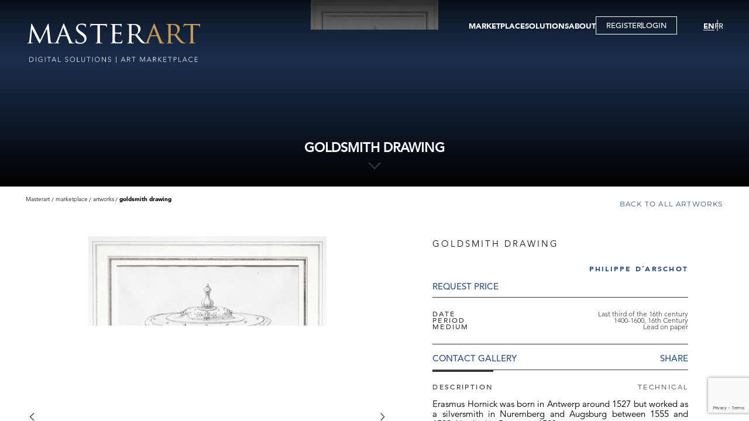

--- FILE ---
content_type: text/html; charset=utf-8
request_url: https://www.masterart.com/en/artworks/2610/goldsmith-drawing
body_size: 8242
content:


<!DOCTYPE html>
<html lang="en-US">
<head>
    <meta charset="utf-8" />
    <meta name="viewport" content="width=device-width, initial-scale=1.0" />
    <base href="/" />
    <link href="/plugins/ascarousel/css/ascarousel.css?v=0xwXg5-3L-oB2MH6xT0lTEknWCo3xfo543n5zcmv-Wc" rel="stylesheet" />
    <link href="/css/app.css?v=C-eoOuuoulJUIqD4dtur0GR1fbSWpQ6pzGYU6920OFc" rel="stylesheet" />
    <link href="/ArtSolution.Client.styles.css?v=GQuyIUJ9rAtmNx8E-fg8HDGRtapNLZil8vMoZ1O5XVU" rel="stylesheet" />
    <!--Blazor:{"type":"webassembly","assembly":"Microsoft.AspNetCore.Components.Web","typeName":"Microsoft.AspNetCore.Components.Web.HeadOutlet","parameterDefinitions":"W10=","parameterValues":"W10=","prerenderId":"b9aa4ecdd9454d619fb0af75fceef65f"}--><title>Goldsmith drawing   | MasterArt</title><meta property="og:title" content="Goldsmith drawing   | MasterArt" b-46bzmnga4w />
        <meta property="og:description" content="Title: Goldsmith drawing&#xD;&#xA;&#xD;&#xA;, Gallery: Philippe d&#xB4;Arschot, Medium: Lead on paper, Date: Last third of the 16th century" b-46bzmnga4w />
        <meta property="og:image" content="https://images.masterart.com//PhilippedArschotMedia/Artworks/Goldsmith drawing_T637267744760726154.jpg?width=820&amp;height=800&amp;mode=pad&amp;scale=both&amp;qlt=90&amp;format=jpg" b-46bzmnga4w />
        <meta property="og:image:width" content="820" b-46bzmnga4w>
        <meta property="og:image:height" content="800" b-46bzmnga4w>
        <meta name="description" content="Title: Goldsmith drawing&#xD;&#xA;&#xD;&#xA;, Gallery: Philippe d&#xB4;Arschot, Medium: Lead on paper, Date: Last third of the 16th century" b-46bzmnga4w />
        <link href="/plugins/zoom/zoom.css?v=1.4" rel="stylesheet" b-46bzmnga4w><!--Blazor:{"prerenderId":"b9aa4ecdd9454d619fb0af75fceef65f"}-->
</head>
<body>
    <div b-oaar4khmq6 id="app">
        
    <!--Blazor:{"type":"webassembly","assembly":"ArtSolution.Client","typeName":"ArtSolution.Client.App","parameterDefinitions":"W10=","parameterValues":"W10=","prerenderId":"0d1e472be0be46178193f55b7befb1b2"}-->
<div class="wrapper " b-zxc9jhl449><header b-ofritzfh65><div class="header-inner" b-ofritzfh65><div class="logo-area" b-0lz7e6tunp><a href="/en" b-0lz7e6tunp><img src="/images/ui/masterart-desktop-logo.svg?v=1.0" class="img-fluid" alt="MasterArt logo" b-0lz7e6tunp></a>
    <a href="/en" class="mobile-logo" b-0lz7e6tunp><img src="/images/ui/masterart-desktop-logo.svg" class="w-100" alt="MasterArt logo" b-0lz7e6tunp></a></div>
        <div class="burger-area" b-hk5av1m1uo><button title="" type="button" class="btn-item menu-btn" b-m5wggfqxn0><span b-hk5av1m1uo></span></button></div>

<div class="navigation-area" b-hk5av1m1uo><div class="menu-area" b-hk5av1m1uo><nav b-hk5av1m1uo><ul class="main-menu" b-hk5av1m1uo><li class="main-item has-sub" b-hk5av1m1uo><a href="javascript:;">MARKETPLACE</a>
                        <div class="sub-menu-content" b-hk5av1m1uo><ul class="sub-menu" b-hk5av1m1uo><li class="sub-item" b-hk5av1m1uo><a href="/en/marketplace/artworks">ARTWORKS</a></li>
                                <li class="sub-item" b-hk5av1m1uo><a href="/en/marketplace/galleries">GALLERIES</a></li>
                                <li class="sub-item" b-hk5av1m1uo><a href="/en/marketplace/virtual-tour">VIRTUAL TOURS</a></li>
                                <li class="sub-item" b-hk5av1m1uo><a href="/en/marketplace/publications">Publications</a></li>
                                <li class="sub-item" b-hk5av1m1uo><a href="/en/marketplace/events">Events</a></li></ul></div></li>
                <li class="main-item has-sub" b-hk5av1m1uo><a href="javascript:;">SOLUTIONS</a>
                    <div class="sub-menu-content" b-hk5av1m1uo><ul class="sub-menu" b-hk5av1m1uo><li class="sub-item" b-hk5av1m1uo><a href="/en/solution/gallery">GALLERY</a></li>
                            <li class="sub-item" b-hk5av1m1uo><a href="/en/solution/fair">FAIR</a></li>
                            <li class="sub-item" b-hk5av1m1uo><a href="/en/solution/artist">ARTIST</a></li>
                            <li class="sub-item" b-hk5av1m1uo><a href="/en/solution/gallery-membership">Membership</a></li>
                            <li class="sub-item" b-hk5av1m1uo><a href="/en/solution/virtual-tour">Virtual Tour</a></li></ul></div></li>
                <li class="main-item" b-hk5av1m1uo><a href="/en/about-us">ABOUT</a></li>
                <li class="main-item btn-popup" b-hk5av1m1uo><button title="" type="button" data-type="popup" class="btn-item btn-registration" b-m5wggfqxn0>REGISTER</button>
                            <span class="separator" b-hk5av1m1uo></span>
                            <button title="" type="button" data-type="popup" class="btn-item btn-login" b-m5wggfqxn0>LOGIN</button></li></ul></nav></div>
    <div class="languages-area" b-hk5av1m1uo><ul b-hk5av1m1uo><li b-hk5av1m1uo><a href="https://www.masterart.com/en/artworks/2610/goldsmith-drawing" class="active">EN</a></li>
            <li b-hk5av1m1uo><a href="https://www.masterart.com:443/fr/artworks/2610/goldsmith-drawing">FR</a></li></ul></div></div></div></header>
        

        
        
        
        <main b-zxc9jhl449><div class="banner-area-container" b-psvaallsyb><section class="banner-area full-height" data-page="artwork-details" b-psvaallsyb><div class="img-area" b-psvaallsyb><img src="https://images.masterart.com//PhilippedArschotMedia/Artworks/Goldsmith drawing_T637267744760726154.jpg?width=2000&amp;height=2000&amp;mode=max&amp;scale=both&amp;qlt=90" alt="banner" class="w-100 blured" b-psvaallsyb /><img src="https://images.masterart.com//PhilippedArschotMedia/Artworks/Goldsmith drawing_T637267744760726154.jpg?width=2000&amp;height=2000&amp;mode=max&amp;scale=both&amp;qlt=90" alt="banner" class="w-100" b-psvaallsyb /></div><div class="txt-area" b-psvaallsyb><h1 class="page-description" b-psvaallsyb>Goldsmith drawing

</h1></div><button title="" type="button" class="btn-item arr-slide-down" b-m5wggfqxn0><img src="/images/ui/arr-down.svg" alt="arr down" b-psvaallsyb></button></section></div>
            
    <div class="artwork-details-page" b-46bzmnga4w><div class="detail-top-area" b-46bzmnga4w><section class="breadcrumps-area-outer" b-idihxhb6ko><section class="breadcrumps-area" b-idihxhb6ko><div class="item" b-idihxhb6ko><a href="/" b-idihxhb6ko>Masterart</a></div><div class="item" b-idihxhb6ko><span b-idihxhb6ko>Marketplace</span></div><div class="item" b-idihxhb6ko><a href="/en/marketplace/artworks" b-idihxhb6ko>Artworks</a></div><div class="item" b-idihxhb6ko><span b-idihxhb6ko>Goldsmith drawing&#xD;&#xA;&#xD;&#xA;</span></div></section></section>
            <section class="back-to-area" b-oa7oy82swq><a href="/en/marketplace/artworks" target="_self" class="btn-item btn-back-to" b-m5wggfqxn0>Back to all artworks</a></section></div>
        <section class="detail-area" b-46bzmnga4w><div class="img-area" b-46bzmnga4w><div class="favourite-icon add" b-46bzmnga4w><span b-46bzmnga4w><svg viewBox="0 0 22 20" xmlns="http://www.w3.org/2000/svg" b-46bzmnga4w><path d="M2.82154 11.0671L10.3535 18.1427C10.6408 18.4125 10.7845 18.5475 10.9579 18.5621C10.9859 18.5645 11.0141 18.5645 11.042 18.5621C11.2155 18.5475 11.3591 18.4125 11.6464 18.1427L19.1784 11.0671C21.2976 9.07639 21.555 5.8004 19.7726 3.50316L19.4375 3.0712C17.3053 0.323046 13.0254 0.783934 11.5272 3.92304C11.3156 4.36646 10.6844 4.36646 10.4728 3.92304C8.97455 0.783934 4.69468 0.323046 2.56249 3.0712L2.22735 3.50316C0.445007 5.8004 0.702353 9.07639 2.82154 11.0671Z" stroke="white" stroke-width="1.4" b-46bzmnga4w></path></svg></span></div><div class="carousel-container" b-q2yu6f9pox><div class="as-list-container" b-q2yu6f9pox><div class="list" b-q2yu6f9pox><div class="item" b-46bzmnga4w><button title="" type="button" class="btn-item w-100 zoom-main" b-m5wggfqxn0><img alt="Image" class="w-100" src="https://images.masterart.com//PhilippedArschotMedia/Artworks/Goldsmith drawing_T637267744760726154.jpg?width=820&amp;height=800&amp;mode=max&amp;scale=both&amp;qlt=100&amp;format=jpg" b-46bzmnga4w /></button></div><div class="item" b-46bzmnga4w><button title="" type="button" class="btn-item w-100 zoom-main" b-m5wggfqxn0><img alt="Image" class="w-100" src="https://images.masterart.com//PhilippedArschotMedia/Artworks/Goldsmith drawing_T637267744760726155.jpg?width=820&amp;height=800&amp;mode=max&amp;scale=both&amp;qlt=100&amp;format=jpg" b-46bzmnga4w /></button></div><div class="item" b-46bzmnga4w><button title="" type="button" class="btn-item w-100 zoom-main" b-m5wggfqxn0><img alt="Image" class="w-100" src="https://images.masterart.com//PhilippedArschotMedia/Artworks/Goldsmith drawing_T637267744760726156.jpg?width=820&amp;height=800&amp;mode=max&amp;scale=both&amp;qlt=100&amp;format=jpg" b-46bzmnga4w /></button></div><div class="item" b-46bzmnga4w><button title="" type="button" class="btn-item w-100 zoom-main" b-m5wggfqxn0><img alt="Image" class="w-100" src="https://images.masterart.com//PhilippedArschotMedia/Artworks/Goldsmith drawing_T637267744760726157.jpg?width=820&amp;height=800&amp;mode=max&amp;scale=both&amp;qlt=100&amp;format=jpg" b-46bzmnga4w /></button></div><div class="item" b-46bzmnga4w><button title="" type="button" class="btn-item w-100 zoom-main" b-m5wggfqxn0><img alt="Image" class="w-100" src="https://images.masterart.com//PhilippedArschotMedia/Artworks/Goldsmith drawing_T637267744760726158.jpg?width=820&amp;height=800&amp;mode=max&amp;scale=both&amp;qlt=100&amp;format=jpg" b-46bzmnga4w /></button></div><div class="item" b-46bzmnga4w><button title="" type="button" class="btn-item w-100 zoom-main" b-m5wggfqxn0><img alt="Image" class="w-100" src="https://images.masterart.com//PhilippedArschotMedia/Artworks/Goldsmith drawing_T637267744760726159.jpg?width=820&amp;height=800&amp;mode=max&amp;scale=both&amp;qlt=100&amp;format=jpg" b-46bzmnga4w /></button></div></div></div></div></div>
            <div class="txt-area txt-top" b-46bzmnga4w><p class="title" b-46bzmnga4w>Goldsmith drawing&#xD;&#xA;&#xD;&#xA;</p><p class="dealer-name" b-46bzmnga4w><a href="/en/galleries/1830/philippe-d&#xB4;arschot" b-46bzmnga4w>Philippe d&#xB4;Arschot</a></p><button title="" type="button" class="btn-item price" b-m5wggfqxn0>REQUEST PRICE</button>
                <div class="description-list" b-46bzmnga4w><p class="item" b-46bzmnga4w><span class="title" b-46bzmnga4w>Date</span>
                            <span class="value" b-46bzmnga4w>Last third of the 16th century</span></p><p class="item" b-46bzmnga4w><span class="title" b-46bzmnga4w>Period</span>
                            <span class="value" b-46bzmnga4w>1400-1600, 16th Century</span></p><p class="item" b-46bzmnga4w><span class="title" b-46bzmnga4w>Medium</span>
                            <span class="value" b-46bzmnga4w>Lead on paper</span></p></div>
                <div class="btns-area" b-46bzmnga4w><button title="" type="button" class="btn-item " b-m5wggfqxn0>Contact Gallery</button>
                    <a class="addthis_button_compact btn-item a2a_dd" value="Share" b-46bzmnga4w></a></div></div>
            <div class="txt-area txt-bottom" b-46bzmnga4w><div class="tab-container" b-6svyg1axv6><div class="tab-header" b-6svyg1axv6><button title="" type="button" class="btn-item active" data-key="description" b-m5wggfqxn0>Description</button><button title="" type="button" class="btn-item " data-key="technical" b-m5wggfqxn0>Technical</button></div>
        <div class="tab-content-container" b-6svyg1axv6><div class="tab-content active" id="description" data-tab="description" b-8hgv9shjai><div class="desc-area" b-46bzmnga4w><div class="desc-inner" b-46bzmnga4w>Erasmus Hornick was born in Antwerp around 1527 but worked as a silversmith in Nuremberg and Augsburg between 1555 and 1582. He died in Prague in 1583.<br><span>During his lifetime, he became an important designer for jewelry and silverware. The largest collection of his drawings can be found at the V&amp;A Museum in London, others are kept at the Bayerisches Staatsbibliothek in Munich and at the Staatsbibliothek in Berlin.</span><br></div></div>
                                <div class="btn-area" b-46bzmnga4w><button title="" type="button" data-type="underlined" class="btn-item btn-desc-read-more d-none" data-more="Read more" data-less="Read less" b-m5wggfqxn0>Read more</button></div></div><div class="tab-content close" id="technical" data-tab="technical" b-8hgv9shjai><div class="desc-area" b-46bzmnga4w><p b-46bzmnga4w><strong b-46bzmnga4w>Date: </strong>Last third of the 16th century</p><p b-46bzmnga4w><strong b-46bzmnga4w>Period: </strong>1400-1600, 16th Century</p><p b-46bzmnga4w><strong b-46bzmnga4w>Medium: </strong>Lead on paper</p><p b-46bzmnga4w><strong b-46bzmnga4w>Provenance: </strong><span>Princes Liechtenstein’s collection, Vaduz</span><br></p><p b-46bzmnga4w><strong b-46bzmnga4w>Literature: </strong>Reproduced in : Silke Reiter,&nbsp;Erasmus Hornick<span>, 2012, p. 360, n° 326.</span></p></div>
                            <div class="btn-area" b-46bzmnga4w><button title="" type="button" data-type="underlined" class="btn-item btn-desc-read-more d-none" data-more="Read more" data-less="Read less" b-m5wggfqxn0>Read more</button></div></div></div></div></div></section>
        <section class="discover-section" b-46bzmnga4w><div class="txt-img-section has-buttons has-title" data-direction="ltr" b-gvtogxphhr><div class="section-title" b-gvtogxphhr>Discover the Gallery</div><div class="img-area" b-gvtogxphhr><img src="https://images.masterart.com//PhilippedArschotMedia/Dealer/Philippe d&#xB4;Arschot.636703568560183726.jpg?width=820&amp;height=570&amp;mode=crop&amp;scale=both&amp;qlt=90&amp;format=jpg" alt="image" class="w-100" b-gvtogxphhr /></div><div class="txt-area" b-gvtogxphhr><p class="dealer-name" b-46bzmnga4w>Philippe d&#xB4;Arschot</p><p class="caption" b-46bzmnga4w>Fine antique silver from the 16th to the 19th Centuries</p></div><div class="btns-area" b-gvtogxphhr><button title="" type="button" data-type="underlined" class="btn-item " b-m5wggfqxn0>Contact</button><button title="" type="button" data-type="underlined" class="btn-item " b-m5wggfqxn0>Follow</button></div></div></section><section class="featured-section" b-46bzmnga4w><p class="section-title" b-46bzmnga4w>More artworks from the Gallery</p>
                <div class="carousel-container" b-q2yu6f9pox><div class="as-list-container" b-q2yu6f9pox><div class="list" b-q2yu6f9pox><div class="item" b-46bzmnga4w><div class="favourite-icon add" b-46bzmnga4w><span b-46bzmnga4w><svg viewBox="0 0 22 20" xmlns="http://www.w3.org/2000/svg" b-46bzmnga4w><path d="M2.82154 11.0671L10.3535 18.1427C10.6408 18.4125 10.7845 18.5475 10.9579 18.5621C10.9859 18.5645 11.0141 18.5645 11.042 18.5621C11.2155 18.5475 11.3591 18.4125 11.6464 18.1427L19.1784 11.0671C21.2976 9.07639 21.555 5.8004 19.7726 3.50316L19.4375 3.0712C17.3053 0.323046 13.0254 0.783934 11.5272 3.92304C11.3156 4.36646 10.6844 4.36646 10.4728 3.92304C8.97455 0.783934 4.69468 0.323046 2.56249 3.0712L2.22735 3.50316C0.445007 5.8004 0.702353 9.07639 2.82154 11.0671Z" stroke="white" stroke-width="1.4" b-46bzmnga4w></path></svg></span></div>
                            <a href="/en/artworks/16172/pair-of-sauce-boats" class="layer" b-46bzmnga4w></a><div class="img-area" b-46bzmnga4w><img src="https://images.masterart.com//PhilippedArschotMedia/Artworks/638290057441921100_T638290057444631482.JPG?width=500&amp;height=500&amp;mode=pad&amp;scale=both&amp;qlt=90&amp;format=jpg" class="w-100" b-46bzmnga4w /></div><div class="txt-area" b-46bzmnga4w><p class="title" b-46bzmnga4w><a href="/en/artworks/16172/pair-of-sauce-boats" b-46bzmnga4w>Pair of sauce boats</a></p><p class="dealer-name desc" b-46bzmnga4w><a href="/en/artworks/16172/pair-of-sauce-boats" b-46bzmnga4w>Philippe d&#xB4;Arschot</a></p><p class="price" b-46bzmnga4w>REQUEST PRICE</p></div></div><div class="item" b-46bzmnga4w><div class="favourite-icon add" b-46bzmnga4w><span b-46bzmnga4w><svg viewBox="0 0 22 20" xmlns="http://www.w3.org/2000/svg" b-46bzmnga4w><path d="M2.82154 11.0671L10.3535 18.1427C10.6408 18.4125 10.7845 18.5475 10.9579 18.5621C10.9859 18.5645 11.0141 18.5645 11.042 18.5621C11.2155 18.5475 11.3591 18.4125 11.6464 18.1427L19.1784 11.0671C21.2976 9.07639 21.555 5.8004 19.7726 3.50316L19.4375 3.0712C17.3053 0.323046 13.0254 0.783934 11.5272 3.92304C11.3156 4.36646 10.6844 4.36646 10.4728 3.92304C8.97455 0.783934 4.69468 0.323046 2.56249 3.0712L2.22735 3.50316C0.445007 5.8004 0.702353 9.07639 2.82154 11.0671Z" stroke="white" stroke-width="1.4" b-46bzmnga4w></path></svg></span></div>
                            <a href="/en/artworks/16152/dekelpokal-&#x2013;-a-covered-drinking-cup" class="layer" b-46bzmnga4w></a><div class="img-area" b-46bzmnga4w><img src="https://images.masterart.com//PhilippedArschotMedia/Artworks/Dekelpokal &#x2013; A covered drinking cup_T637267744785305751.jpg?width=500&amp;height=500&amp;mode=pad&amp;scale=both&amp;qlt=90&amp;format=jpg" class="w-100" b-46bzmnga4w /></div><div class="txt-area" b-46bzmnga4w><p class="title" b-46bzmnga4w><a href="/en/artworks/16152/dekelpokal-&#x2013;-a-covered-drinking-cup" b-46bzmnga4w>Dekelpokal &#x2013; A covered drinking cup&#xA;&#xA;</a></p><p class="dealer-name desc" b-46bzmnga4w><a href="/en/artworks/16152/dekelpokal-&#x2013;-a-covered-drinking-cup" b-46bzmnga4w>Philippe d&#xB4;Arschot</a></p><p class="price" b-46bzmnga4w>REQUEST PRICE</p></div></div><div class="item" b-46bzmnga4w><div class="favourite-icon add" b-46bzmnga4w><span b-46bzmnga4w><svg viewBox="0 0 22 20" xmlns="http://www.w3.org/2000/svg" b-46bzmnga4w><path d="M2.82154 11.0671L10.3535 18.1427C10.6408 18.4125 10.7845 18.5475 10.9579 18.5621C10.9859 18.5645 11.0141 18.5645 11.042 18.5621C11.2155 18.5475 11.3591 18.4125 11.6464 18.1427L19.1784 11.0671C21.2976 9.07639 21.555 5.8004 19.7726 3.50316L19.4375 3.0712C17.3053 0.323046 13.0254 0.783934 11.5272 3.92304C11.3156 4.36646 10.6844 4.36646 10.4728 3.92304C8.97455 0.783934 4.69468 0.323046 2.56249 3.0712L2.22735 3.50316C0.445007 5.8004 0.702353 9.07639 2.82154 11.0671Z" stroke="white" stroke-width="1.4" b-46bzmnga4w></path></svg></span></div>
                            <a href="/en/artworks/16165/pendant" class="layer" b-46bzmnga4w></a><div class="img-area" b-46bzmnga4w><img src="https://images.masterart.com//PhilippedArschotMedia/Artworks/638289090879017596_T638289090887008018.jpg?width=500&amp;height=500&amp;mode=pad&amp;scale=both&amp;qlt=90&amp;format=jpg" class="w-100" b-46bzmnga4w /></div><div class="txt-area" b-46bzmnga4w><p class="title" b-46bzmnga4w><a href="/en/artworks/16165/pendant" b-46bzmnga4w>Pendant</a></p><p class="dealer-name desc" b-46bzmnga4w><a href="/en/artworks/16165/pendant" b-46bzmnga4w>Philippe d&#xB4;Arschot</a></p><p class="price" b-46bzmnga4w>REQUEST PRICE</p></div></div><div class="item" b-46bzmnga4w><div class="favourite-icon add" b-46bzmnga4w><span b-46bzmnga4w><svg viewBox="0 0 22 20" xmlns="http://www.w3.org/2000/svg" b-46bzmnga4w><path d="M2.82154 11.0671L10.3535 18.1427C10.6408 18.4125 10.7845 18.5475 10.9579 18.5621C10.9859 18.5645 11.0141 18.5645 11.042 18.5621C11.2155 18.5475 11.3591 18.4125 11.6464 18.1427L19.1784 11.0671C21.2976 9.07639 21.555 5.8004 19.7726 3.50316L19.4375 3.0712C17.3053 0.323046 13.0254 0.783934 11.5272 3.92304C11.3156 4.36646 10.6844 4.36646 10.4728 3.92304C8.97455 0.783934 4.69468 0.323046 2.56249 3.0712L2.22735 3.50316C0.445007 5.8004 0.702353 9.07639 2.82154 11.0671Z" stroke="white" stroke-width="1.4" b-46bzmnga4w></path></svg></span></div>
                            <a href="/en/artworks/16177/design-for-a-pendant" class="layer" b-46bzmnga4w></a><div class="img-area" b-46bzmnga4w><img src="https://images.masterart.com//PhilippedArschotMedia/Artworks/Design for a pendant_T637267744805026069.jpg?width=500&amp;height=500&amp;mode=pad&amp;scale=both&amp;qlt=90&amp;format=jpg" class="w-100" b-46bzmnga4w /></div><div class="txt-area" b-46bzmnga4w><p class="title" b-46bzmnga4w><a href="/en/artworks/16177/design-for-a-pendant" b-46bzmnga4w>Design for a pendant</a></p><p class="dealer-name desc" b-46bzmnga4w><a href="/en/artworks/16177/design-for-a-pendant" b-46bzmnga4w>Philippe d&#xB4;Arschot</a></p><p class="price" b-46bzmnga4w>REQUEST PRICE</p></div></div><div class="item" b-46bzmnga4w><div class="favourite-icon add" b-46bzmnga4w><span b-46bzmnga4w><svg viewBox="0 0 22 20" xmlns="http://www.w3.org/2000/svg" b-46bzmnga4w><path d="M2.82154 11.0671L10.3535 18.1427C10.6408 18.4125 10.7845 18.5475 10.9579 18.5621C10.9859 18.5645 11.0141 18.5645 11.042 18.5621C11.2155 18.5475 11.3591 18.4125 11.6464 18.1427L19.1784 11.0671C21.2976 9.07639 21.555 5.8004 19.7726 3.50316L19.4375 3.0712C17.3053 0.323046 13.0254 0.783934 11.5272 3.92304C11.3156 4.36646 10.6844 4.36646 10.4728 3.92304C8.97455 0.783934 4.69468 0.323046 2.56249 3.0712L2.22735 3.50316C0.445007 5.8004 0.702353 9.07639 2.82154 11.0671Z" stroke="white" stroke-width="1.4" b-46bzmnga4w></path></svg></span></div>
                            <a href="/en/artworks/16166/flask" class="layer" b-46bzmnga4w></a><div class="img-area" b-46bzmnga4w><img src="https://images.masterart.com//PhilippedArschotMedia/Artworks/Flask_T637267744796406262.jpeg?width=500&amp;height=500&amp;mode=pad&amp;scale=both&amp;qlt=90&amp;format=jpg" class="w-100" b-46bzmnga4w /></div><div class="txt-area" b-46bzmnga4w><p class="title" b-46bzmnga4w><a href="/en/artworks/16166/flask" b-46bzmnga4w>Flask</a></p><p class="dealer-name desc" b-46bzmnga4w><a href="/en/artworks/16166/flask" b-46bzmnga4w>Philippe d&#xB4;Arschot</a></p><p class="price" b-46bzmnga4w>REQUEST PRICE</p></div></div><div class="item" b-46bzmnga4w><div class="favourite-icon add" b-46bzmnga4w><span b-46bzmnga4w><svg viewBox="0 0 22 20" xmlns="http://www.w3.org/2000/svg" b-46bzmnga4w><path d="M2.82154 11.0671L10.3535 18.1427C10.6408 18.4125 10.7845 18.5475 10.9579 18.5621C10.9859 18.5645 11.0141 18.5645 11.042 18.5621C11.2155 18.5475 11.3591 18.4125 11.6464 18.1427L19.1784 11.0671C21.2976 9.07639 21.555 5.8004 19.7726 3.50316L19.4375 3.0712C17.3053 0.323046 13.0254 0.783934 11.5272 3.92304C11.3156 4.36646 10.6844 4.36646 10.4728 3.92304C8.97455 0.783934 4.69468 0.323046 2.56249 3.0712L2.22735 3.50316C0.445007 5.8004 0.702353 9.07639 2.82154 11.0671Z" stroke="white" stroke-width="1.4" b-46bzmnga4w></path></svg></span></div>
                            <a href="/en/artworks/2613/notebook" class="layer" b-46bzmnga4w></a><div class="img-area" b-46bzmnga4w><img src="https://images.masterart.com//PhilippedArschotMedia/Artworks/Notebook_T637623618654776269.JPG?width=500&amp;height=500&amp;mode=pad&amp;scale=both&amp;qlt=90&amp;format=jpg" class="w-100" b-46bzmnga4w /></div><div class="txt-area" b-46bzmnga4w><p class="title" b-46bzmnga4w><a href="/en/artworks/2613/notebook" b-46bzmnga4w>Notebook</a></p><p class="dealer-name desc" b-46bzmnga4w><a href="/en/artworks/2613/notebook" b-46bzmnga4w>Philippe d&#xB4;Arschot</a></p><p class="price" b-46bzmnga4w>REQUEST PRICE</p></div></div></div></div></div><div class="btn-area" b-46bzmnga4w><a href="/en/galleries/1830/philippe-d&#xB4;arschot#artworks" data-type="underlined" target="_self" class="btn-item " b-m5wggfqxn0>see all artworks</a></div></section></div>
            </main>
        <footer b-1arpf9krax><section class="instagram-section" b-ecgdj0nswx><p class="content-title" b-ecgdj0nswx>Instagram</p><div class="carousel-container" b-q2yu6f9pox><div class="as-list-container" b-q2yu6f9pox><div class="list" b-q2yu6f9pox><div class="item" b-ecgdj0nswx><div class="img-area" b-ecgdj0nswx><a href="https://www.instagram.com/p/DT2LlxaiLza/" target="_blank" b-ecgdj0nswx><img src="https://scontent-ord5-3.cdninstagram.com/v/t51.82787-15/619606005_18563861929019216_6036371857786189216_n.jpg?stp=dst-jpg_e35_tt6&amp;_nc_cat=107&amp;ccb=7-5&amp;_nc_sid=18de74&amp;efg=eyJlZmdfdGFnIjoiQ0FST1VTRUxfSVRFTS5iZXN0X2ltYWdlX3VybGdlbi5DMyJ9&amp;_nc_ohc=oUwLW7id9KEQ7kNvwEwMFDN&amp;_nc_oc=AdlXM3EQf5JsgHKswNF8a4QiUU_tTa9pk9pTOWiPplZnkjyYye-6_S08TzbTnbtXDeo&amp;_nc_zt=23&amp;_nc_ht=scontent-ord5-3.cdninstagram.com&amp;edm=ANo9K5cEAAAA&amp;_nc_gid=nCFUJ2kx3pc5-9n7-cAIfg&amp;oh=00_AfpBeQ0ogHGPDB8RjxaWc6yZ69ZoYJH7I_pxl_dwqT_GTg&amp;oe=697ADCE4" class="w-100" b-ecgdj0nswx /><span class='instaalbum' b-ecgdj0nswx></span></a></div></div><div class="item" b-ecgdj0nswx><div class="img-area" b-ecgdj0nswx><a href="https://www.instagram.com/p/DTk6zZQCNZU/" target="_blank" b-ecgdj0nswx><img src="https://scontent-ord5-3.cdninstagram.com/v/t51.82787-15/615938090_18562687963019216_7864863096218766746_n.jpg?stp=dst-jpg_e35_tt6&amp;_nc_cat=109&amp;ccb=7-5&amp;_nc_sid=18de74&amp;efg=eyJlZmdfdGFnIjoiQ0FST1VTRUxfSVRFTS5iZXN0X2ltYWdlX3VybGdlbi5DMyJ9&amp;_nc_ohc=KbanFgQjg40Q7kNvwFw3N6e&amp;_nc_oc=AdnALiOl4DKzqaV9YV4BIushCCXU938q3RE1_Lg-HaMa9jWfcZ5CDI7GYSIMrkPwMUA&amp;_nc_zt=23&amp;_nc_ht=scontent-ord5-3.cdninstagram.com&amp;edm=ANo9K5cEAAAA&amp;_nc_gid=nCFUJ2kx3pc5-9n7-cAIfg&amp;oh=00_AfrnQJJ0_5t1hDTPEVtndbP6-CX8auf-Skj0EQwCRbBL1A&amp;oe=697B0BB7" class="w-100" b-ecgdj0nswx /><span class='instaalbum' b-ecgdj0nswx></span></a></div></div><div class="item" b-ecgdj0nswx><div class="img-area" b-ecgdj0nswx><a href="https://www.instagram.com/p/DThkaMPiH2N/" target="_blank" b-ecgdj0nswx><img src="https://scontent-ord5-2.cdninstagram.com/v/t51.82787-15/613631799_18562457467019216_9140387065546517526_n.jpg?stp=dst-jpg_e35_tt6&amp;_nc_cat=104&amp;ccb=7-5&amp;_nc_sid=18de74&amp;efg=eyJlZmdfdGFnIjoiQ0FST1VTRUxfSVRFTS5iZXN0X2ltYWdlX3VybGdlbi5DMyJ9&amp;_nc_ohc=5tPOo_dhiWUQ7kNvwHF1VaV&amp;_nc_oc=AdlJWN6iC0jYUY_TZYclX_tF1ixO3LjotObZPKUz_SyYpiXl1iIOU9RSGDYFmZlJJRM&amp;_nc_zt=23&amp;_nc_ht=scontent-ord5-2.cdninstagram.com&amp;edm=ANo9K5cEAAAA&amp;_nc_gid=nCFUJ2kx3pc5-9n7-cAIfg&amp;oh=00_AfojdPXvqyLkKc85S_7UtnIc-Tn2JjCDrVdamTr3Sb0jcw&amp;oe=697B13E3" class="w-100" b-ecgdj0nswx /><span class='instaalbum' b-ecgdj0nswx></span></a></div></div><div class="item" b-ecgdj0nswx><div class="img-area" b-ecgdj0nswx><a href="https://www.instagram.com/p/DTS48nHCHbU/" target="_blank" b-ecgdj0nswx><img src="https://scontent-ord5-2.cdninstagram.com/v/t51.82787-15/610917469_18561476623019216_6480367896529598268_n.jpg?stp=dst-jpg_e35_tt6&amp;_nc_cat=103&amp;ccb=7-5&amp;_nc_sid=18de74&amp;efg=eyJlZmdfdGFnIjoiQ0FST1VTRUxfSVRFTS5iZXN0X2ltYWdlX3VybGdlbi5DMyJ9&amp;_nc_ohc=iEuSq7IB-Q4Q7kNvwHshyGf&amp;_nc_oc=AdmLdyK0mgkey6Et7gK-zJUAIxhVrjPHr4MVXH5mbZNwgX_38B4-mt_dCzf0ZKxd6m4&amp;_nc_zt=23&amp;_nc_ht=scontent-ord5-2.cdninstagram.com&amp;edm=ANo9K5cEAAAA&amp;_nc_gid=nCFUJ2kx3pc5-9n7-cAIfg&amp;oh=00_AfrFDgb-WUP4AQuZSCfAWAPc8tlyp0pjh2m_mNiewS8RUg&amp;oe=697AF681" class="w-100" b-ecgdj0nswx /><span class='instaalbum' b-ecgdj0nswx></span></a></div></div><div class="item" b-ecgdj0nswx><div class="img-area" b-ecgdj0nswx><a href="https://www.instagram.com/p/DTNkjt-CJw-/" target="_blank" b-ecgdj0nswx><img src="https://scontent-ord5-3.cdninstagram.com/v/t51.82787-15/611809271_18561136297019216_7832487337161339826_n.jpg?stp=dst-jpg_e35_tt6&amp;_nc_cat=109&amp;ccb=7-5&amp;_nc_sid=18de74&amp;efg=eyJlZmdfdGFnIjoiQ0FST1VTRUxfSVRFTS5iZXN0X2ltYWdlX3VybGdlbi5DMyJ9&amp;_nc_ohc=FXrf6wg8M2UQ7kNvwH3rq5I&amp;_nc_oc=AdlfYeZTjE0NOCUmFaQpRcCfHsRwiQ1PDGQZzMp3QgUL0CjsN12EomJgaklKX4H2mN8&amp;_nc_zt=23&amp;_nc_ht=scontent-ord5-3.cdninstagram.com&amp;edm=ANo9K5cEAAAA&amp;_nc_gid=nCFUJ2kx3pc5-9n7-cAIfg&amp;oh=00_Afq-tJSaGEwmd9Qf6N61iTrS6QaAodHiZMsMFzmWxY4vWw&amp;oe=697AEABC" class="w-100" b-ecgdj0nswx /><span class='instaalbum' b-ecgdj0nswx></span></a></div></div></div></div></div></section><section class="footer-content" b-1arpf9krax><div class="inner" b-1arpf9krax><div class="menu-area" b-1arpf9krax><div class="footer-address-area" b-1arpf9krax><a href="/" b-1arpf9krax><img src="./images/ui/footer-logo.svg" alt="logo" class="img-fluid" b-1arpf9krax></a>
                    <div class="company-address" b-1arpf9krax><p class="txt" b-1arpf9krax>63 Square Marie Louise<br />
1000 Brussels<br />
Belgium</p>
                        <p class="txt" b-1arpf9krax>
                            EMAIL: <a href="mailto:contact@masterart.com" b-1arpf9krax>contact@masterart.com</a></p>
                        <p class="txt" b-1arpf9krax>
                            TEL: <a href="tel:+32 2 884 61 76" b-1arpf9krax>+32 2 884 61 76</a></p></div></div>
                <div class="footer-menu-area" b-1arpf9krax><div class="list" b-1arpf9krax><div class="menu-item" b-1arpf9krax><button class="menu-parent" type="button" b-1arpf9krax>SOLUTIONS</button>
                            <div class="childs" b-1arpf9krax><a href="/en/solution/gallery" class="child-item" b-1arpf9krax>gallery</a>
                                <a href="/en/solution/fair" class="child-item" b-1arpf9krax>fair</a>
                                <a href="/en/solution/artist" class="child-item" b-1arpf9krax>artist</a>
                                <a href="/en/solution/gallery-membership" class="child-item" b-1arpf9krax>membership</a>
                                <a href="/en/solution/virtual-tour" class="child-item" b-1arpf9krax>virtual tour</a></div></div>
                        <div class="menu-item" b-1arpf9krax><button class="menu-parent" type="button" b-1arpf9krax>MARKETPLACE</button>
                            <div class="childs" b-1arpf9krax><a href="/en/marketplace/artworks" class="child-item" b-1arpf9krax>artworks</a>
                                <a href="/en/marketplace/galleries" class="child-item" b-1arpf9krax>galleries</a>
                                <a href="/en/marketplace/virtual-tour" class="child-item" b-1arpf9krax>virtual tours</a>
                                <a href="/en/marketplace/publications" class="child-item" b-1arpf9krax>publications</a></div></div>
                        <div class="menu-item" b-1arpf9krax><button class="menu-parent" type="button" b-1arpf9krax>About</button>
                            <div class="childs" b-1arpf9krax><a href="/en/about-us" class="child-item" b-1arpf9krax>masterart</a>
                                <a href="/en/faq" class="child-item" b-1arpf9krax>MARKETPLACE FAQ</a>
                                <a href="/en/terms-conditions" class="child-item" b-1arpf9krax>terms &amp; conditions</a></div></div></div></div>
                <div class="footer-newsletter-area" b-1arpf9krax><p class="section-title" b-1arpf9krax>NEWSLETTER</p>
                    <p class="section-caption" b-1arpf9krax>Subscribe to our newsletter</p>
                    <div class="input-area" b-1arpf9krax><form action="https://masterart.us15.list-manage.com/subscribe/post?u=29c61f343f4327c276ae47169&amp;amp;id=081ba84138" method="post" id="mc-embedded-subscribe-form" name="mc-embedded-subscribe-form" class="validate ma-subscribe-form" target="_blank" novalidate b-1arpf9krax><div class="mc-ma-form" id="mc_embed_signup_scroll" b-1arpf9krax><div style="position: absolute; left: -5000px;" aria-hidden="true" b-1arpf9krax><input type="text" name="b_29c61f343f4327c276ae47169_081ba84138" tabindex="-1" value b-1arpf9krax></div>
                                <input type="email" value name="EMAIL" class="required email" placeholder="Email address" id="mce-EMAIL" b-1arpf9krax />
                                <button type="submit" name="subscribe" id="mc-embedded-subscribe" class="btn-send button ma-mailchimp-submit" b-1arpf9krax>send</button>
                                <div id="mce-responses" class="clear" b-1arpf9krax><div class="response" id="mce-error-response" style="display:none" b-1arpf9krax></div>
                                    <div class="response" id="mce-success-response" style="display:none" b-1arpf9krax></div></div></div></form></div></div></div>
            <div class="bottom-area" b-1arpf9krax><div class="privacy-area" b-1arpf9krax><div class="item" b-1arpf9krax><button title="" type="button" class="btn-item " b-m5wggfqxn0>Privacy Policy</button></div>
                    <div class="item" b-1arpf9krax><button title="" type="button" class="btn-item " b-m5wggfqxn0>Cookie Policy</button></div>
                    <div class="item" b-1arpf9krax><button title="" type="button" class="btn-item " b-m5wggfqxn0>Accessibility Policy</button></div></div>
                <div class="social-area" b-1arpf9krax><p class="section-title" b-1arpf9krax>Follow us on</p>
                    <div class="socials" b-1arpf9krax><a href="https://www.facebook.com/MasterArtdotcom?fref=ts" target="_blank" class="btn-item " b-m5wggfqxn0><img src="/images/ui/Facebook-Negative.svg" b-1arpf9krax></a>
                        <a href="https://www.instagram.com/masterart_com/" target="_blank" class="btn-item " b-m5wggfqxn0><img src="/images/ui/Instagram-Negative.svg" b-1arpf9krax></a>
                        <a href="https://www.linkedin.com/company/masterart/" target="_blank" class="btn-item " b-m5wggfqxn0><img src="/images/ui/LinkedIn-Negative.svg" b-1arpf9krax></a></div></div></div></div></section></footer>
        
        
        
        
        <link href="/plugins/zoom/zoom.css?v=1.4" rel="stylesheet" b-7dpfi06yty>
</div>
        <!--Blazor:{"prerenderId":"0d1e472be0be46178193f55b7befb1b2"}-->

<script src="https://www.google.com/recaptcha/api.js?render=6LdYtPwZAAAAABGk_crv9FYkkeCwAuf3sD6LgK2H"></script>
<script src="js/recaptcha.js"></script>

    </div>

    <div b-oaar4khmq6 id="blazor-error-ui">
        An unhandled error has occurred.
        <a b-oaar4khmq6 href="" class="reload">Reload</a>
        <a b-oaar4khmq6 class="dismiss">🗙</a>
    </div>

    <script src="_framework/blazor.webassembly.js"></script>
    <script src="/plugins/ASCarousel/js/ASCarousel.js?v=zSWIc4nN3zkT2OWCpf4hJo6-YgItfpPK0f2P5y5FXlc"></script>
    <script src="/plugins/jquery/jquery-3.2.1.min.js"></script>
    <script src="/js/main.js?v=T06UTsT74uis-qlP9mQx2WTqpLMHNi_hZQpW1HqvQM0"></script>

    
</body>
</html>

--- FILE ---
content_type: text/html; charset=utf-8
request_url: https://www.google.com/recaptcha/api2/anchor?ar=1&k=6LdYtPwZAAAAABGk_crv9FYkkeCwAuf3sD6LgK2H&co=aHR0cHM6Ly93d3cubWFzdGVyYXJ0LmNvbTo0NDM.&hl=en&v=PoyoqOPhxBO7pBk68S4YbpHZ&size=invisible&anchor-ms=20000&execute-ms=30000&cb=2flb6qsb88wg
body_size: 48692
content:
<!DOCTYPE HTML><html dir="ltr" lang="en"><head><meta http-equiv="Content-Type" content="text/html; charset=UTF-8">
<meta http-equiv="X-UA-Compatible" content="IE=edge">
<title>reCAPTCHA</title>
<style type="text/css">
/* cyrillic-ext */
@font-face {
  font-family: 'Roboto';
  font-style: normal;
  font-weight: 400;
  font-stretch: 100%;
  src: url(//fonts.gstatic.com/s/roboto/v48/KFO7CnqEu92Fr1ME7kSn66aGLdTylUAMa3GUBHMdazTgWw.woff2) format('woff2');
  unicode-range: U+0460-052F, U+1C80-1C8A, U+20B4, U+2DE0-2DFF, U+A640-A69F, U+FE2E-FE2F;
}
/* cyrillic */
@font-face {
  font-family: 'Roboto';
  font-style: normal;
  font-weight: 400;
  font-stretch: 100%;
  src: url(//fonts.gstatic.com/s/roboto/v48/KFO7CnqEu92Fr1ME7kSn66aGLdTylUAMa3iUBHMdazTgWw.woff2) format('woff2');
  unicode-range: U+0301, U+0400-045F, U+0490-0491, U+04B0-04B1, U+2116;
}
/* greek-ext */
@font-face {
  font-family: 'Roboto';
  font-style: normal;
  font-weight: 400;
  font-stretch: 100%;
  src: url(//fonts.gstatic.com/s/roboto/v48/KFO7CnqEu92Fr1ME7kSn66aGLdTylUAMa3CUBHMdazTgWw.woff2) format('woff2');
  unicode-range: U+1F00-1FFF;
}
/* greek */
@font-face {
  font-family: 'Roboto';
  font-style: normal;
  font-weight: 400;
  font-stretch: 100%;
  src: url(//fonts.gstatic.com/s/roboto/v48/KFO7CnqEu92Fr1ME7kSn66aGLdTylUAMa3-UBHMdazTgWw.woff2) format('woff2');
  unicode-range: U+0370-0377, U+037A-037F, U+0384-038A, U+038C, U+038E-03A1, U+03A3-03FF;
}
/* math */
@font-face {
  font-family: 'Roboto';
  font-style: normal;
  font-weight: 400;
  font-stretch: 100%;
  src: url(//fonts.gstatic.com/s/roboto/v48/KFO7CnqEu92Fr1ME7kSn66aGLdTylUAMawCUBHMdazTgWw.woff2) format('woff2');
  unicode-range: U+0302-0303, U+0305, U+0307-0308, U+0310, U+0312, U+0315, U+031A, U+0326-0327, U+032C, U+032F-0330, U+0332-0333, U+0338, U+033A, U+0346, U+034D, U+0391-03A1, U+03A3-03A9, U+03B1-03C9, U+03D1, U+03D5-03D6, U+03F0-03F1, U+03F4-03F5, U+2016-2017, U+2034-2038, U+203C, U+2040, U+2043, U+2047, U+2050, U+2057, U+205F, U+2070-2071, U+2074-208E, U+2090-209C, U+20D0-20DC, U+20E1, U+20E5-20EF, U+2100-2112, U+2114-2115, U+2117-2121, U+2123-214F, U+2190, U+2192, U+2194-21AE, U+21B0-21E5, U+21F1-21F2, U+21F4-2211, U+2213-2214, U+2216-22FF, U+2308-230B, U+2310, U+2319, U+231C-2321, U+2336-237A, U+237C, U+2395, U+239B-23B7, U+23D0, U+23DC-23E1, U+2474-2475, U+25AF, U+25B3, U+25B7, U+25BD, U+25C1, U+25CA, U+25CC, U+25FB, U+266D-266F, U+27C0-27FF, U+2900-2AFF, U+2B0E-2B11, U+2B30-2B4C, U+2BFE, U+3030, U+FF5B, U+FF5D, U+1D400-1D7FF, U+1EE00-1EEFF;
}
/* symbols */
@font-face {
  font-family: 'Roboto';
  font-style: normal;
  font-weight: 400;
  font-stretch: 100%;
  src: url(//fonts.gstatic.com/s/roboto/v48/KFO7CnqEu92Fr1ME7kSn66aGLdTylUAMaxKUBHMdazTgWw.woff2) format('woff2');
  unicode-range: U+0001-000C, U+000E-001F, U+007F-009F, U+20DD-20E0, U+20E2-20E4, U+2150-218F, U+2190, U+2192, U+2194-2199, U+21AF, U+21E6-21F0, U+21F3, U+2218-2219, U+2299, U+22C4-22C6, U+2300-243F, U+2440-244A, U+2460-24FF, U+25A0-27BF, U+2800-28FF, U+2921-2922, U+2981, U+29BF, U+29EB, U+2B00-2BFF, U+4DC0-4DFF, U+FFF9-FFFB, U+10140-1018E, U+10190-1019C, U+101A0, U+101D0-101FD, U+102E0-102FB, U+10E60-10E7E, U+1D2C0-1D2D3, U+1D2E0-1D37F, U+1F000-1F0FF, U+1F100-1F1AD, U+1F1E6-1F1FF, U+1F30D-1F30F, U+1F315, U+1F31C, U+1F31E, U+1F320-1F32C, U+1F336, U+1F378, U+1F37D, U+1F382, U+1F393-1F39F, U+1F3A7-1F3A8, U+1F3AC-1F3AF, U+1F3C2, U+1F3C4-1F3C6, U+1F3CA-1F3CE, U+1F3D4-1F3E0, U+1F3ED, U+1F3F1-1F3F3, U+1F3F5-1F3F7, U+1F408, U+1F415, U+1F41F, U+1F426, U+1F43F, U+1F441-1F442, U+1F444, U+1F446-1F449, U+1F44C-1F44E, U+1F453, U+1F46A, U+1F47D, U+1F4A3, U+1F4B0, U+1F4B3, U+1F4B9, U+1F4BB, U+1F4BF, U+1F4C8-1F4CB, U+1F4D6, U+1F4DA, U+1F4DF, U+1F4E3-1F4E6, U+1F4EA-1F4ED, U+1F4F7, U+1F4F9-1F4FB, U+1F4FD-1F4FE, U+1F503, U+1F507-1F50B, U+1F50D, U+1F512-1F513, U+1F53E-1F54A, U+1F54F-1F5FA, U+1F610, U+1F650-1F67F, U+1F687, U+1F68D, U+1F691, U+1F694, U+1F698, U+1F6AD, U+1F6B2, U+1F6B9-1F6BA, U+1F6BC, U+1F6C6-1F6CF, U+1F6D3-1F6D7, U+1F6E0-1F6EA, U+1F6F0-1F6F3, U+1F6F7-1F6FC, U+1F700-1F7FF, U+1F800-1F80B, U+1F810-1F847, U+1F850-1F859, U+1F860-1F887, U+1F890-1F8AD, U+1F8B0-1F8BB, U+1F8C0-1F8C1, U+1F900-1F90B, U+1F93B, U+1F946, U+1F984, U+1F996, U+1F9E9, U+1FA00-1FA6F, U+1FA70-1FA7C, U+1FA80-1FA89, U+1FA8F-1FAC6, U+1FACE-1FADC, U+1FADF-1FAE9, U+1FAF0-1FAF8, U+1FB00-1FBFF;
}
/* vietnamese */
@font-face {
  font-family: 'Roboto';
  font-style: normal;
  font-weight: 400;
  font-stretch: 100%;
  src: url(//fonts.gstatic.com/s/roboto/v48/KFO7CnqEu92Fr1ME7kSn66aGLdTylUAMa3OUBHMdazTgWw.woff2) format('woff2');
  unicode-range: U+0102-0103, U+0110-0111, U+0128-0129, U+0168-0169, U+01A0-01A1, U+01AF-01B0, U+0300-0301, U+0303-0304, U+0308-0309, U+0323, U+0329, U+1EA0-1EF9, U+20AB;
}
/* latin-ext */
@font-face {
  font-family: 'Roboto';
  font-style: normal;
  font-weight: 400;
  font-stretch: 100%;
  src: url(//fonts.gstatic.com/s/roboto/v48/KFO7CnqEu92Fr1ME7kSn66aGLdTylUAMa3KUBHMdazTgWw.woff2) format('woff2');
  unicode-range: U+0100-02BA, U+02BD-02C5, U+02C7-02CC, U+02CE-02D7, U+02DD-02FF, U+0304, U+0308, U+0329, U+1D00-1DBF, U+1E00-1E9F, U+1EF2-1EFF, U+2020, U+20A0-20AB, U+20AD-20C0, U+2113, U+2C60-2C7F, U+A720-A7FF;
}
/* latin */
@font-face {
  font-family: 'Roboto';
  font-style: normal;
  font-weight: 400;
  font-stretch: 100%;
  src: url(//fonts.gstatic.com/s/roboto/v48/KFO7CnqEu92Fr1ME7kSn66aGLdTylUAMa3yUBHMdazQ.woff2) format('woff2');
  unicode-range: U+0000-00FF, U+0131, U+0152-0153, U+02BB-02BC, U+02C6, U+02DA, U+02DC, U+0304, U+0308, U+0329, U+2000-206F, U+20AC, U+2122, U+2191, U+2193, U+2212, U+2215, U+FEFF, U+FFFD;
}
/* cyrillic-ext */
@font-face {
  font-family: 'Roboto';
  font-style: normal;
  font-weight: 500;
  font-stretch: 100%;
  src: url(//fonts.gstatic.com/s/roboto/v48/KFO7CnqEu92Fr1ME7kSn66aGLdTylUAMa3GUBHMdazTgWw.woff2) format('woff2');
  unicode-range: U+0460-052F, U+1C80-1C8A, U+20B4, U+2DE0-2DFF, U+A640-A69F, U+FE2E-FE2F;
}
/* cyrillic */
@font-face {
  font-family: 'Roboto';
  font-style: normal;
  font-weight: 500;
  font-stretch: 100%;
  src: url(//fonts.gstatic.com/s/roboto/v48/KFO7CnqEu92Fr1ME7kSn66aGLdTylUAMa3iUBHMdazTgWw.woff2) format('woff2');
  unicode-range: U+0301, U+0400-045F, U+0490-0491, U+04B0-04B1, U+2116;
}
/* greek-ext */
@font-face {
  font-family: 'Roboto';
  font-style: normal;
  font-weight: 500;
  font-stretch: 100%;
  src: url(//fonts.gstatic.com/s/roboto/v48/KFO7CnqEu92Fr1ME7kSn66aGLdTylUAMa3CUBHMdazTgWw.woff2) format('woff2');
  unicode-range: U+1F00-1FFF;
}
/* greek */
@font-face {
  font-family: 'Roboto';
  font-style: normal;
  font-weight: 500;
  font-stretch: 100%;
  src: url(//fonts.gstatic.com/s/roboto/v48/KFO7CnqEu92Fr1ME7kSn66aGLdTylUAMa3-UBHMdazTgWw.woff2) format('woff2');
  unicode-range: U+0370-0377, U+037A-037F, U+0384-038A, U+038C, U+038E-03A1, U+03A3-03FF;
}
/* math */
@font-face {
  font-family: 'Roboto';
  font-style: normal;
  font-weight: 500;
  font-stretch: 100%;
  src: url(//fonts.gstatic.com/s/roboto/v48/KFO7CnqEu92Fr1ME7kSn66aGLdTylUAMawCUBHMdazTgWw.woff2) format('woff2');
  unicode-range: U+0302-0303, U+0305, U+0307-0308, U+0310, U+0312, U+0315, U+031A, U+0326-0327, U+032C, U+032F-0330, U+0332-0333, U+0338, U+033A, U+0346, U+034D, U+0391-03A1, U+03A3-03A9, U+03B1-03C9, U+03D1, U+03D5-03D6, U+03F0-03F1, U+03F4-03F5, U+2016-2017, U+2034-2038, U+203C, U+2040, U+2043, U+2047, U+2050, U+2057, U+205F, U+2070-2071, U+2074-208E, U+2090-209C, U+20D0-20DC, U+20E1, U+20E5-20EF, U+2100-2112, U+2114-2115, U+2117-2121, U+2123-214F, U+2190, U+2192, U+2194-21AE, U+21B0-21E5, U+21F1-21F2, U+21F4-2211, U+2213-2214, U+2216-22FF, U+2308-230B, U+2310, U+2319, U+231C-2321, U+2336-237A, U+237C, U+2395, U+239B-23B7, U+23D0, U+23DC-23E1, U+2474-2475, U+25AF, U+25B3, U+25B7, U+25BD, U+25C1, U+25CA, U+25CC, U+25FB, U+266D-266F, U+27C0-27FF, U+2900-2AFF, U+2B0E-2B11, U+2B30-2B4C, U+2BFE, U+3030, U+FF5B, U+FF5D, U+1D400-1D7FF, U+1EE00-1EEFF;
}
/* symbols */
@font-face {
  font-family: 'Roboto';
  font-style: normal;
  font-weight: 500;
  font-stretch: 100%;
  src: url(//fonts.gstatic.com/s/roboto/v48/KFO7CnqEu92Fr1ME7kSn66aGLdTylUAMaxKUBHMdazTgWw.woff2) format('woff2');
  unicode-range: U+0001-000C, U+000E-001F, U+007F-009F, U+20DD-20E0, U+20E2-20E4, U+2150-218F, U+2190, U+2192, U+2194-2199, U+21AF, U+21E6-21F0, U+21F3, U+2218-2219, U+2299, U+22C4-22C6, U+2300-243F, U+2440-244A, U+2460-24FF, U+25A0-27BF, U+2800-28FF, U+2921-2922, U+2981, U+29BF, U+29EB, U+2B00-2BFF, U+4DC0-4DFF, U+FFF9-FFFB, U+10140-1018E, U+10190-1019C, U+101A0, U+101D0-101FD, U+102E0-102FB, U+10E60-10E7E, U+1D2C0-1D2D3, U+1D2E0-1D37F, U+1F000-1F0FF, U+1F100-1F1AD, U+1F1E6-1F1FF, U+1F30D-1F30F, U+1F315, U+1F31C, U+1F31E, U+1F320-1F32C, U+1F336, U+1F378, U+1F37D, U+1F382, U+1F393-1F39F, U+1F3A7-1F3A8, U+1F3AC-1F3AF, U+1F3C2, U+1F3C4-1F3C6, U+1F3CA-1F3CE, U+1F3D4-1F3E0, U+1F3ED, U+1F3F1-1F3F3, U+1F3F5-1F3F7, U+1F408, U+1F415, U+1F41F, U+1F426, U+1F43F, U+1F441-1F442, U+1F444, U+1F446-1F449, U+1F44C-1F44E, U+1F453, U+1F46A, U+1F47D, U+1F4A3, U+1F4B0, U+1F4B3, U+1F4B9, U+1F4BB, U+1F4BF, U+1F4C8-1F4CB, U+1F4D6, U+1F4DA, U+1F4DF, U+1F4E3-1F4E6, U+1F4EA-1F4ED, U+1F4F7, U+1F4F9-1F4FB, U+1F4FD-1F4FE, U+1F503, U+1F507-1F50B, U+1F50D, U+1F512-1F513, U+1F53E-1F54A, U+1F54F-1F5FA, U+1F610, U+1F650-1F67F, U+1F687, U+1F68D, U+1F691, U+1F694, U+1F698, U+1F6AD, U+1F6B2, U+1F6B9-1F6BA, U+1F6BC, U+1F6C6-1F6CF, U+1F6D3-1F6D7, U+1F6E0-1F6EA, U+1F6F0-1F6F3, U+1F6F7-1F6FC, U+1F700-1F7FF, U+1F800-1F80B, U+1F810-1F847, U+1F850-1F859, U+1F860-1F887, U+1F890-1F8AD, U+1F8B0-1F8BB, U+1F8C0-1F8C1, U+1F900-1F90B, U+1F93B, U+1F946, U+1F984, U+1F996, U+1F9E9, U+1FA00-1FA6F, U+1FA70-1FA7C, U+1FA80-1FA89, U+1FA8F-1FAC6, U+1FACE-1FADC, U+1FADF-1FAE9, U+1FAF0-1FAF8, U+1FB00-1FBFF;
}
/* vietnamese */
@font-face {
  font-family: 'Roboto';
  font-style: normal;
  font-weight: 500;
  font-stretch: 100%;
  src: url(//fonts.gstatic.com/s/roboto/v48/KFO7CnqEu92Fr1ME7kSn66aGLdTylUAMa3OUBHMdazTgWw.woff2) format('woff2');
  unicode-range: U+0102-0103, U+0110-0111, U+0128-0129, U+0168-0169, U+01A0-01A1, U+01AF-01B0, U+0300-0301, U+0303-0304, U+0308-0309, U+0323, U+0329, U+1EA0-1EF9, U+20AB;
}
/* latin-ext */
@font-face {
  font-family: 'Roboto';
  font-style: normal;
  font-weight: 500;
  font-stretch: 100%;
  src: url(//fonts.gstatic.com/s/roboto/v48/KFO7CnqEu92Fr1ME7kSn66aGLdTylUAMa3KUBHMdazTgWw.woff2) format('woff2');
  unicode-range: U+0100-02BA, U+02BD-02C5, U+02C7-02CC, U+02CE-02D7, U+02DD-02FF, U+0304, U+0308, U+0329, U+1D00-1DBF, U+1E00-1E9F, U+1EF2-1EFF, U+2020, U+20A0-20AB, U+20AD-20C0, U+2113, U+2C60-2C7F, U+A720-A7FF;
}
/* latin */
@font-face {
  font-family: 'Roboto';
  font-style: normal;
  font-weight: 500;
  font-stretch: 100%;
  src: url(//fonts.gstatic.com/s/roboto/v48/KFO7CnqEu92Fr1ME7kSn66aGLdTylUAMa3yUBHMdazQ.woff2) format('woff2');
  unicode-range: U+0000-00FF, U+0131, U+0152-0153, U+02BB-02BC, U+02C6, U+02DA, U+02DC, U+0304, U+0308, U+0329, U+2000-206F, U+20AC, U+2122, U+2191, U+2193, U+2212, U+2215, U+FEFF, U+FFFD;
}
/* cyrillic-ext */
@font-face {
  font-family: 'Roboto';
  font-style: normal;
  font-weight: 900;
  font-stretch: 100%;
  src: url(//fonts.gstatic.com/s/roboto/v48/KFO7CnqEu92Fr1ME7kSn66aGLdTylUAMa3GUBHMdazTgWw.woff2) format('woff2');
  unicode-range: U+0460-052F, U+1C80-1C8A, U+20B4, U+2DE0-2DFF, U+A640-A69F, U+FE2E-FE2F;
}
/* cyrillic */
@font-face {
  font-family: 'Roboto';
  font-style: normal;
  font-weight: 900;
  font-stretch: 100%;
  src: url(//fonts.gstatic.com/s/roboto/v48/KFO7CnqEu92Fr1ME7kSn66aGLdTylUAMa3iUBHMdazTgWw.woff2) format('woff2');
  unicode-range: U+0301, U+0400-045F, U+0490-0491, U+04B0-04B1, U+2116;
}
/* greek-ext */
@font-face {
  font-family: 'Roboto';
  font-style: normal;
  font-weight: 900;
  font-stretch: 100%;
  src: url(//fonts.gstatic.com/s/roboto/v48/KFO7CnqEu92Fr1ME7kSn66aGLdTylUAMa3CUBHMdazTgWw.woff2) format('woff2');
  unicode-range: U+1F00-1FFF;
}
/* greek */
@font-face {
  font-family: 'Roboto';
  font-style: normal;
  font-weight: 900;
  font-stretch: 100%;
  src: url(//fonts.gstatic.com/s/roboto/v48/KFO7CnqEu92Fr1ME7kSn66aGLdTylUAMa3-UBHMdazTgWw.woff2) format('woff2');
  unicode-range: U+0370-0377, U+037A-037F, U+0384-038A, U+038C, U+038E-03A1, U+03A3-03FF;
}
/* math */
@font-face {
  font-family: 'Roboto';
  font-style: normal;
  font-weight: 900;
  font-stretch: 100%;
  src: url(//fonts.gstatic.com/s/roboto/v48/KFO7CnqEu92Fr1ME7kSn66aGLdTylUAMawCUBHMdazTgWw.woff2) format('woff2');
  unicode-range: U+0302-0303, U+0305, U+0307-0308, U+0310, U+0312, U+0315, U+031A, U+0326-0327, U+032C, U+032F-0330, U+0332-0333, U+0338, U+033A, U+0346, U+034D, U+0391-03A1, U+03A3-03A9, U+03B1-03C9, U+03D1, U+03D5-03D6, U+03F0-03F1, U+03F4-03F5, U+2016-2017, U+2034-2038, U+203C, U+2040, U+2043, U+2047, U+2050, U+2057, U+205F, U+2070-2071, U+2074-208E, U+2090-209C, U+20D0-20DC, U+20E1, U+20E5-20EF, U+2100-2112, U+2114-2115, U+2117-2121, U+2123-214F, U+2190, U+2192, U+2194-21AE, U+21B0-21E5, U+21F1-21F2, U+21F4-2211, U+2213-2214, U+2216-22FF, U+2308-230B, U+2310, U+2319, U+231C-2321, U+2336-237A, U+237C, U+2395, U+239B-23B7, U+23D0, U+23DC-23E1, U+2474-2475, U+25AF, U+25B3, U+25B7, U+25BD, U+25C1, U+25CA, U+25CC, U+25FB, U+266D-266F, U+27C0-27FF, U+2900-2AFF, U+2B0E-2B11, U+2B30-2B4C, U+2BFE, U+3030, U+FF5B, U+FF5D, U+1D400-1D7FF, U+1EE00-1EEFF;
}
/* symbols */
@font-face {
  font-family: 'Roboto';
  font-style: normal;
  font-weight: 900;
  font-stretch: 100%;
  src: url(//fonts.gstatic.com/s/roboto/v48/KFO7CnqEu92Fr1ME7kSn66aGLdTylUAMaxKUBHMdazTgWw.woff2) format('woff2');
  unicode-range: U+0001-000C, U+000E-001F, U+007F-009F, U+20DD-20E0, U+20E2-20E4, U+2150-218F, U+2190, U+2192, U+2194-2199, U+21AF, U+21E6-21F0, U+21F3, U+2218-2219, U+2299, U+22C4-22C6, U+2300-243F, U+2440-244A, U+2460-24FF, U+25A0-27BF, U+2800-28FF, U+2921-2922, U+2981, U+29BF, U+29EB, U+2B00-2BFF, U+4DC0-4DFF, U+FFF9-FFFB, U+10140-1018E, U+10190-1019C, U+101A0, U+101D0-101FD, U+102E0-102FB, U+10E60-10E7E, U+1D2C0-1D2D3, U+1D2E0-1D37F, U+1F000-1F0FF, U+1F100-1F1AD, U+1F1E6-1F1FF, U+1F30D-1F30F, U+1F315, U+1F31C, U+1F31E, U+1F320-1F32C, U+1F336, U+1F378, U+1F37D, U+1F382, U+1F393-1F39F, U+1F3A7-1F3A8, U+1F3AC-1F3AF, U+1F3C2, U+1F3C4-1F3C6, U+1F3CA-1F3CE, U+1F3D4-1F3E0, U+1F3ED, U+1F3F1-1F3F3, U+1F3F5-1F3F7, U+1F408, U+1F415, U+1F41F, U+1F426, U+1F43F, U+1F441-1F442, U+1F444, U+1F446-1F449, U+1F44C-1F44E, U+1F453, U+1F46A, U+1F47D, U+1F4A3, U+1F4B0, U+1F4B3, U+1F4B9, U+1F4BB, U+1F4BF, U+1F4C8-1F4CB, U+1F4D6, U+1F4DA, U+1F4DF, U+1F4E3-1F4E6, U+1F4EA-1F4ED, U+1F4F7, U+1F4F9-1F4FB, U+1F4FD-1F4FE, U+1F503, U+1F507-1F50B, U+1F50D, U+1F512-1F513, U+1F53E-1F54A, U+1F54F-1F5FA, U+1F610, U+1F650-1F67F, U+1F687, U+1F68D, U+1F691, U+1F694, U+1F698, U+1F6AD, U+1F6B2, U+1F6B9-1F6BA, U+1F6BC, U+1F6C6-1F6CF, U+1F6D3-1F6D7, U+1F6E0-1F6EA, U+1F6F0-1F6F3, U+1F6F7-1F6FC, U+1F700-1F7FF, U+1F800-1F80B, U+1F810-1F847, U+1F850-1F859, U+1F860-1F887, U+1F890-1F8AD, U+1F8B0-1F8BB, U+1F8C0-1F8C1, U+1F900-1F90B, U+1F93B, U+1F946, U+1F984, U+1F996, U+1F9E9, U+1FA00-1FA6F, U+1FA70-1FA7C, U+1FA80-1FA89, U+1FA8F-1FAC6, U+1FACE-1FADC, U+1FADF-1FAE9, U+1FAF0-1FAF8, U+1FB00-1FBFF;
}
/* vietnamese */
@font-face {
  font-family: 'Roboto';
  font-style: normal;
  font-weight: 900;
  font-stretch: 100%;
  src: url(//fonts.gstatic.com/s/roboto/v48/KFO7CnqEu92Fr1ME7kSn66aGLdTylUAMa3OUBHMdazTgWw.woff2) format('woff2');
  unicode-range: U+0102-0103, U+0110-0111, U+0128-0129, U+0168-0169, U+01A0-01A1, U+01AF-01B0, U+0300-0301, U+0303-0304, U+0308-0309, U+0323, U+0329, U+1EA0-1EF9, U+20AB;
}
/* latin-ext */
@font-face {
  font-family: 'Roboto';
  font-style: normal;
  font-weight: 900;
  font-stretch: 100%;
  src: url(//fonts.gstatic.com/s/roboto/v48/KFO7CnqEu92Fr1ME7kSn66aGLdTylUAMa3KUBHMdazTgWw.woff2) format('woff2');
  unicode-range: U+0100-02BA, U+02BD-02C5, U+02C7-02CC, U+02CE-02D7, U+02DD-02FF, U+0304, U+0308, U+0329, U+1D00-1DBF, U+1E00-1E9F, U+1EF2-1EFF, U+2020, U+20A0-20AB, U+20AD-20C0, U+2113, U+2C60-2C7F, U+A720-A7FF;
}
/* latin */
@font-face {
  font-family: 'Roboto';
  font-style: normal;
  font-weight: 900;
  font-stretch: 100%;
  src: url(//fonts.gstatic.com/s/roboto/v48/KFO7CnqEu92Fr1ME7kSn66aGLdTylUAMa3yUBHMdazQ.woff2) format('woff2');
  unicode-range: U+0000-00FF, U+0131, U+0152-0153, U+02BB-02BC, U+02C6, U+02DA, U+02DC, U+0304, U+0308, U+0329, U+2000-206F, U+20AC, U+2122, U+2191, U+2193, U+2212, U+2215, U+FEFF, U+FFFD;
}

</style>
<link rel="stylesheet" type="text/css" href="https://www.gstatic.com/recaptcha/releases/PoyoqOPhxBO7pBk68S4YbpHZ/styles__ltr.css">
<script nonce="y9AwHAvk5YG1kcO27Fxpvg" type="text/javascript">window['__recaptcha_api'] = 'https://www.google.com/recaptcha/api2/';</script>
<script type="text/javascript" src="https://www.gstatic.com/recaptcha/releases/PoyoqOPhxBO7pBk68S4YbpHZ/recaptcha__en.js" nonce="y9AwHAvk5YG1kcO27Fxpvg">
      
    </script></head>
<body><div id="rc-anchor-alert" class="rc-anchor-alert"></div>
<input type="hidden" id="recaptcha-token" value="[base64]">
<script type="text/javascript" nonce="y9AwHAvk5YG1kcO27Fxpvg">
      recaptcha.anchor.Main.init("[\x22ainput\x22,[\x22bgdata\x22,\x22\x22,\[base64]/[base64]/MjU1Ong/[base64]/[base64]/[base64]/[base64]/[base64]/[base64]/[base64]/[base64]/[base64]/[base64]/[base64]/[base64]/[base64]/[base64]/[base64]\\u003d\x22,\[base64]\\u003d\\u003d\x22,\x22wpcnwoHDtMOCwpzDnMK3N8K/GCU/aVVfWcOgw5lPw4AGwpMqwoLCpyIuaFxKZ8KJAcK1WnfCgsOGcER6wpHCscOpwrzCgmHDlnnCmsOhwrXCgMKFw4MSwpPDj8Oew6zCoBtmFMKAwrbDvcKpw5w0aMOSw6fChcOQwoYZEMOtOTLCt18zwqLCp8ORB2/Duy17w4hvdCtCaWjCscOKXCMqw5l2wpMGVCBdWksqw4jDl8K4wqF/woI3MmU+b8K8LDJILcKjwqTCpcK5SMOOf8Oqw5rCh8K7OMOLOMKww5Mbwo4+wp7CiMKZw54hwp5Bw57DhcKTF8K7WcKRaAzDlMKdw58vFFXCi8OeAH3DnCjDtWLCgHIRfw3CgxTDjUp5OkZ/ScOcZMO9w7ZoN1PCtRtMMsKGbjZQwp8Hw6bDhMKmMsKwwozClsKfw7N3w6ZaNcKWE3/DvcOgdcOnw5TDsj3ClcO1woMsGsO/LTTCksOhLVxgHcOJw57CmQzDvMOgBE4SwqPDumbCksOswrzDq8OKfxbDh8KewoTCvHvChHYcw6rDgcK5wroyw7Q+wqzCrsKdwpLDrVfDvMKDwpnDn0Frwqhpw7MRw5nDusKOesKBw58RCMOMX8KXQg/CjMKtwpATw7fCuD3CmDoecgzCniUxwoLDgDA7dyfCrj7Cp8ODdcKrwo8aUzbDh8KnEng5w6DCgsO0w4TCtMK2bsOwwpFPNlvCucO2RGMyw4XChF7ChcKfw7LDvWzDsH/Cg8KhbF1yO8Krw6weBkLDmcK6wr4sGmDCvsKQeMKQDiYyDsK/ehYnGsKaUcKYN102c8Kew5HDiMKBGsKdQRALw4nDnSQFw5bCozLDk8Kjw6QoAWbCmsKzT8KMFMOUZMKyPzRBw6sMw5XCuy/DvMOcHlLCqsKwwoDDvcKKNcKuMmQgGsKnw5LDpgg1U1ADwr/DjMO6NcO3MkV1O8OiwpjDksKBw5Fcw5zDlcK7NyPDokZmcx4zZMOAw5JjwpzDrmLDusKWB8O4RMO3SHRFwphJfzJ2UEJ/woMlw4XDusK+K8KiwrLDkE/Ct8OmNMOew51zw5ENw7A4bExDdhvDsDpWYsKkwo9CdjzDgMOXYk9gw4lhQcOxKMO0ZyIew7MxCsO2w5bClsKQZw/Cg8ONMGwzw6sAQy1tXMK+wqLCs2BjPMOww7bCrMKVwoHDuBXChcOaw5/DlMOdcMOGwoXDvsO0NMKewrvDj8OXw4ASesOvwqwZw4zCjixIwr8Cw5scwoQ/WAXCiQdLw78bfsOfZsOnV8KVw6ZcE8KcUMKRw4TCk8OJfcKpw7XCuRodbinCp13DmxbCtsKbwoFawoQ4woEvKsKdwrJCw7pNDULChsOuwqPCq8ORwrPDi8OLwo/DvXTCj8Knw7FMw6I/w7DDiELClCfCkCg1a8Omw4Riw77DihjDhkbCgTMmO1zDnn7Dh2QHw7BcAmvCnsOOw5zDjcOXwrprL8OOCcOCCsO1ZcKRwrMlw5AXB8O9w5UFwrLDm1Q+JsOveMOgNcKFAi3CnsKuDg/[base64]/DhcKSd0QPw5LDt8O6GRYVfcObRk7Dt2M2wqzDrHJmO8ObwplSEwfDontqw5XDq8OLwo0jwrdEwrfDpcOxwq5REmrCmxtGwr4yw4PCjMO/KsKxw7rDtsOmEjRfw5gnB8KaLEnDtjFKLFvCj8KFCXDDl8KswqHCkzV6w6HCkcOdwpNFw4PDnsKKwoLCvcK1NMKwenNHS8OOwrcLQWvDoMOjwovCk0jDqMOIw6vCj8K0UXJ3XhTCqRTCosKbWQTClTDDlSrDqcOOw6kDwqEvwrrCksK7w4XDncKnJT/DsMORw6kEGVkxw5g9YcO3J8KDeMKhwpBowp3DssOvw5p7f8KKwqnDkyMJwqjDocO5csKPwoA0XsOEb8K/IcO6Q8OAw6jDjnzDkMKkDMKhUTPCpCHDs3ITwqtTw6zDkl7ChF7Cv8K1U8ObUjnDjsORHMK5fsO4HgTCs8ORwrbDkEh9O8OTKMK7w7jDpjXDvcOvwrPCpcK9fsKNw6HClMOKw5/[base64]/w7JNWnAUYWIJYQ0aw5jDlcO3wpPDvEY9cjY1wrbChzpgW8OIR2RJYsOCC3gdb3/CqcOPwqIrM17DlUTDsFXCg8O6cMOGw4gTccOlw6nDv2/[base64]/w7PChcO1w74AacONJjbCqMOZPxbCsMKcwqPCrGvCgMOwMAcGMsKzw7PCrV1Nw7HCjsKdDsK6w59dCcK2cm/CocOzwqjCpCXCgAAawrcwS216wqfCozdEw4kUw73CoMKSw7bDscO+TnE5wpB0wqFeAcKCQ2XCnwfCpC5sw5LChMKmKsKrYHRsw6llwozCoh8xSUIENxcOwpLCv8KResOMwrbCjsOfHQkMcBRhDCDDizfDhsKeb2/DkcK6HcO3dsK6w59fw4ROwpTClkdkfMOiwq4rdcOzw5/ChcOhD8OuRQ7Cl8KjMg7DhsOjG8O2w5vDjVnDjsKSw7XDoH/[base64]/CmF/[base64]/[base64]/CmMK0wpHCqRzCnF5kd14TXsKRAcKnc8OOdcKDwpZsw6ZywqYGb8Kcw5JRJ8OCdWNPRMO4wrctwrLCtTMpew1jw6NHwovCohB+wr/Do8KHQykbXMKXRAnDtSLCicKpC8Owcm3Ct3fChMKLA8K4w74Xw5nCucK2MFDCqcORUWFcwoZ8XAvCrVfDmRHDjV7CrnFgw6E7w6Fbw4lnw583w57DsMO9TsKdS8KWwqvCrMOLwqB/bMOmKiLCrsOfw7HCq8KOw5hPEUbDnUDCksOYaSsjw4zCm8KTSk/[base64]/CjMO+w4oCwogpPU5TUsOOwpLDrGzCncOZVsKnBcKeFcOEOGjCj8Ovw7LDhxUvw7PDqsKFwrHDjwl1w6zCpcKgwoZOw6A0w6vDnxocB1fDisOTVsOvwrFVw7HDqlTDsXwew7hTw5vCpifDshZiJ8OdNUbDpcKQPQvDm0ISBcKEwp/DocKQWMK0FEpnw6x9PcK/[base64]/w7/DgGrDmMKywo3DhGUuw4kjw4kvcMO/wpjCrUPCrXseWyBmwp3Cn2fDrwHCoSVPwoPCrxLCskMLw5cgw4TDoh3CncKZTsKLwrPDscO1w69WOjxsw5VHHMKzwq7DpE3CkcKyw4EuwqjCuMKqw4XCjSdkwq/[base64]/CrcOowqnCi3XCssORw5TCmjPDusKqw43ClcKmw4tePR5vCcO/wrlZwrxRNcOOL2U2f8KLO3TDu8KQDMKBw4TCugnCpT1WWHhhwoPDuzQNcVDCqcK7CibCjcOww4cqZnvCpCnCjsOhw5ITwr/DicKLZFrDg8Ogw6JRdcKAwrnCtcKJHlB4TyvDvikswrNVL8KdG8Ouwqc2wrkDw6fChcOED8Kvw5g0wojCk8O/wr0uw57CjXLDtMOPAHpywrLCiGAwN8KOS8O1wpPCrMK7w7vDtTTCmcKeQD8jw4TDpXTCu1jDt3rDm8KYwoI3wqDCmcOzwq9xRzdRLsOkS1NSworDthQsW0ZkXsKyBMO7wrfCpnERwrHDkE9sw4LDgcKQwo0AwrnDq2LCo0bDq8KiT8KRdsKMw7Agw6Fsw6/CgsKkfBpyLx/CvcKDw5lHw4jCrAADw6B1K8KTwrHDqcKROMKZwq/DkMK9w6Mzw4xSGHB7wpMxZwjChXDCjMOzLn/CpWTDgjVIB8Ozwo7DuD0hwpfCqcOjKk1uwqTDtsKfJ8OWDyfDo17CijIVwplwcTPCj8K2w4kQfA/DsBzDp8OoJkLDqMK2GxhoL8KyCxt6wpnDhMOGTU8Gw5pvYg84w4AAJSLDksKXwr8mN8Ojw7TClsO8IC7ClcKmw4PCtgzDrMOVw7YXw7YaA17Ck8KFIcOpexbCp8KLHUjCkMO9wr5veUUUw4gOSGxVUMK5wrokw57DrsOlw7NTewXCrVs+wo9Nw4sgw7Uiw7o/[base64]/DvMOFw43CrCzCj8OGRMKDw6gPwpPCiGY0UxZiGcKWBCg7PMOiXcK1eQrCqQPDocKUZwlAwoNNwq95wpDCmMOqD1dPZ8OWw6vCgi/DmSTClMKowrDCsGJufSUCwr5GwojCkwTDqlnCtCxsworCumzDl2fCgyLCu8Otw5Z4wr9fFGDDicKpwpQ7w7IKOMKSw4nDp8OCwrXCiih9wr/CtsK+LsORwqvDosKHw7BJw7DDhMKpw5wQw7bChcKmw6Ivw7fCmUFOwrPCssK8wrcmw74WwqgNacOpJjLDmCzCsMKxwqw/w5DDmcOdDRnCosKKwrbCi1RtO8Kdw7YtwrfCtMK+VsK/BTTDgS3CrF3Dj0oNIMKneSDCs8KpwoFOwp1GbsKAwp3ChDfDqMK9F0TCrn5mCMK/dcKFOWPCohjCsn3Do1pveMK3wqHDrCFVCWJPdkRhRFtqw6FVOSHDn3/[base64]/DncKLw5Y6w7NPw7ZHFsKIX8OVwpZiNMOEw7vCncOKwrQwUQ5ofC7DjxDDpVjDjE/Clk4EVsKqU8OTPMKHTixOw54kJyfDkh3CnMOTAsKzw53Chl1hwqJlCcObP8K4wpZGU8KFacKIGit3w4lZZz4YXMONw7vDuT/ChQp8w6rDs8KZPsOEw7TCggHCmcKyXsOaNT1wMMKEXwhwwqcswrQLw6V1w7YRw4BReMOQwrw+wrLDscOawr8qwoPDsWI+X8KWXcOuFsKaw6LDpXdwEsKXHcKoBXjDjUXCqkXCthszW2rCs24XwpHDlgDDtzYsAsKaw6jDm8KYw5jChBY4MsOAMmxHw4tFw6/CilfCjcKowp8fw4bDksONVsO3DMOmasKdTMOIwq45fcKHNi0/YMOcw6rDvcO2wrfCpsODw7/CnMO1MX9KGkPCsMO3TE5KSR0+XRZSw5DCqsKmHwvCrMO8MnXCgWBKwpIYw7bCq8K/wqRbCcO+wp02XRzDi8O6w4haE0XDgH8sw7PCksOow4rCiDTDiyXDnsKZwpBHwrAvZAQZwrrCu03ChMKnwqZqw6vCqMO4F8K3wppkwppjwoLCtUnDo8ODEWrDrMKIw5/Dt8OHXsKpw4VjwrUdd28OKjNbIWfDlmZYw5ACw5bDicO7w4nDg8OPcMO3w6sRecKTBsK4w4LCvEsVOEXCqHvDgVnDjMK/w5bDm8OTwpR9w5A8dQDDgVTCuU/[base64]/Dg8OnwpLCnMKgwrjDr3sCcsOQw4gmw6LCo8KGeDbCqMORdFLDthzCghBxwqzCtx3Cr2jDscOKTVjCosOHwoJIPMKfTj8cPw/DqFY2wqBWIjLDq3nDjMOGw4sSwppPw59mRMOdwrdUMcKnwrQDTTkEw6LDtcOmJsOUTjo3w5I2RsKJwpBBPgw/w6/DpMOkwpwTFnjCiMO5HcOZwpXCt8Kkw5bDsmbCg8KWGCrDtHDCmkDCmD14BsKgwp/CuxrCvHoFY1DDsTwVw4rDpMOfA2Eiw4F1wpUrwp7Dg8OVw6whwp4cwqvDrsKLIMOuecKZD8K0wpzCgcKKwrkbV8KsdVhfw7/CrsKoV1NRLVpfOlM+wqvDlw4AO1gPTk/CggDCljLDqGwVwoDCviwww5LCpx3CscO4w78gWwcxDMKFexrDscKQwoBuYkjCiys1wpnDp8O+UMONPnfDvC00wqQ9wpQtccK+KcO6wrjClMOXwp4hQixgLQPDrgfDngPDhcOhw50BbMOlwp7Dl1UsPHfDkGzDgsKUw53DvS8/[base64]/DmgY5w6zDswXChSUuUVvDjV9Gwp3ChcOEwobDsXEYw7rDrMKRw5jCsBs5A8KBwp1PwoVAOcOuMSbClsOkOcKmCV/Ci8Kmwr8VwpUmBcOawqvCj0Rxw5DDicO3cwHCixJgw5Bqw4rDlsOjw7QOwoPCqHICw68Qw6c9MULChMO7VsOcMsKgHcK9UcKOJltSYi9MbUrDucOAwo/[base64]/CtB4/wrUbWFHCsnE2wp4iK2TCtMO3MDBwRkPDscOjEi/CjT7DrzBYRwB2wofDoG/DrWtPwrHDti82w5cgwqUtGMOIw6ZgK2bDkcKCw4VQJwIVGMO5w6/CsEtaKB3DtkjCpsOcwoMqw7zDgxfDiMOORcOvwonCg8Kjw5VDw5x4w5fDhcOZwq9qwoJswqTCiMOiOsO6RcKdVUk9MsO9wpvClcOrMcKWw7XCkUTDp8K1Ux3DvMOYKTlywp1eYMKzbsOIOMOyFsOLwr/[base64]/[base64]/DizHCoMK+w6Qjw4knw4F2wp00EMKeDUTDlMOXwoDDncO6EcKtw7DDp28mX8ObVHLDvFE+BMKffcOaw5BickpIwpduwozCvsOeYELCr8KaLsOBX8OOw4bCgnFBBsKNw6lJNljDsArCsTHDrsKTwrRzAljClMKLwp7DlRJgUsOcw4/DkMK7WkvDrcOQwpYVKm8qw600wrLDnsOyLcKVw7DCn8KuwoArw65ew6YrwpHDhcO0Q8OCMQfCjcKGGBcoP27DoyA2RTTCocK8Y8Ofwpknwo1ew6l1w7fCi8KSwo1lw6rClcK/[base64]/DoMOTw48TQRl9FcOPbCVGwrAzLMOOw4bDoMKtw6g/w7fDn2lBw4hjw4BGMDFCA8OhEVrDozPCvsOww5sOw4Rbw5JaWUl4B8KLGQPCqsKvcsO2IVtuQDvDsiVWwqTCk1plAMKGwoFHw6NVw4syw5BMV1g/JsK/bcK6w7V2wqYgw6zDgcKjTcK2wq9Pdx0WYsOcwoFtKSQARiYqwpzDq8ObPsKiG8O4TQLCmQ3DpsOLR8KpanNdw7rCq8OAScOUw4cRCcKGfjPCrsOcwoDCrkHCsR5jw43CscODw68maXBoE8KSfjXCmj/Dh1Mbw4PClcK3w4XDvBvDsR9eOR0TRsKMw6gGEMOaw6gFwp1OL8KkwrfDkMOrw7YtwpLChAxgVQ7Cq8O7wp9XfcKjw5LDosKhw4rDgBodwoRJbgsfH3Iuwp8pwoxhw6UFMMKFD8K7w7rDvxgaFMKNw4TCiMO/fF5/w7vClWjCtFXDnxfCmcKBWwkeIMOMdcKww4Bnw5zDmlPClsO1wqnCsMO/w4JTTUhbLMOCB33DjsOAPw56w54xwofCtsOpw4HCv8KEwq/CtTomw5zClsKtwrpkwpPDul14wpHDrsKGw45ywrFNP8K1AsKVw7TDiF0nczZkw43DhcK7wpfCmmvDlm/CoxLCinPCpwbDoU5bwpodR2LCs8KGw7jDl8KQwoN/Qm7Ci8ODwozDoBx8ecKXw4fCky5YwpB3BXcJwo45eXfDhXNtw7sCN0lcwo3CgEMWwrdGM8KAdALDgVXCtMO7w4TDu8KNXcKIwpMiwp/[base64]/DjcKYw7RvSMO+VlXCm8KEBiAQagNowod+wpVlT2jDoMOOWB3DusORDFl7woo2FsKTw6LCpnzCr23CuxPCs8KGwqvCq8OJdMK+dz7DlEgSwphWTMOBwr4ow4ITVcOJJQXCrsKIasK/[base64]/Ci1/Dm8KCJMOCw4/DuknCtSAoV8OJPH9XH8OVwqJsw7JCw5HCgMOCCDlyw5nChizDhMOncDshw7TCuyHCgcO/wrPDsg3CuRdgKUPDvXc0DMK5w7zClg/DlsK5LX3DrkBGKWoDXcKGHz7Dp8OZwog1wp9iw6kPH8KawpHCtMKzwrjDnmrCvmkHFMK0BsOFPW/Cq8OmOHsPZMKuRHtARRLDscOTwq7DnEbDkcKXw7QRw5Aewp0ZwrE9aHjCl8Ocf8K0NcOjLMKCa8KLwoR9w6tycAUDY1AUw5TDik3DrjpAwoHCj8O0dwUtaxXDocKzOQlmH8KdMyXChcKoNT1cwpNHwrPCs8OEbQ/Cpx3DisOYwoDDnMKnJTHCu1LDiU/Cg8OkBn7CiwBDDirCqT48wpXDvcOndxHDvDEEw6DDksKfwqnCsMKrRWJlUDI7McKqwoZ7D8OUHD5/w6Qtw7nCsjTCmsO+wq4DSUBLwp85w6Rhw7TDhTTCiMO/w4AQwpcsw5jDsUZcNkjDuj/[base64]/CoTXDl8K/w4nDgQcqHcK6w77DssKCAcO/wpg5w5TDjMONw7TDgcOnwpDDtsKEGgM+WxIkw7VjCsOfNMOUeVZcRGQJw7TDo8O8woF4wq7CqzkUwpU8wqPCuDPCsQBiwoPDrQ/CmMOmeCpRWzjCl8KsbsObwrcjfMO/[base64]/DpWRxayJ9NsOOUCodw5s7NcOEw4Flwp1ZXjAsw4cFw5fDh8OGE8Oqw6rCuS3Di0UnGkTDo8K3CGtGw4zCuw/CjcKMw4QuSz/CmcOPCGHDtcOVIXBlXcKXcsOaw4BNWXTDhMOGw6jDnBLCpMKoeMKgZsO8eMOcWHQ4AMK1w7fDkwoTw5glH1jDqBLDnD7CvMOHVToAw5/DqcODwrfChsOEwrkjwpQXw4EBw7ZNwp0ew4PDtcKtw7J4wro/d2HClcKmwpI8wqVmwqYbI8O2SMK0w4TCtcKSwrA4KArDqsO4w7/DuknDicK0wr3CucKSwoh/SsOoUcO3dsK9RMOwwokjdcKPVz9FwofDtz0LwppPw6XDjUHDrsOHBcKJRB/[base64]/[base64]/DtMKOZ8OBTTsUw5zChlxEw7XDjsO7wpTCnkcqXgzClsOzw4tuFVNtPsKISSRIw581wqA5U1/DhsOnAsO1woBYw6xiwpUQw7tpw4sDw4fCv1HCkl8GNMOXHl0cfcOJN8OCHA/CqRYvMktxPQI5K8KIwo4uw78OwprDgMOdMMK9NcOPw4XChcKbU0rDk8Odw67DiwEHwotpw7jCrMK1MsKzF8OVMBNvwp1OUsOBOiEFwr7DmTHDs0RFw69ldhTDh8KCHUlgGhHDv8OJwpsDE8Kpw5XCisO7w5vDkQEreHzCqsKOwpfDs3wNwqvDjsOnwpwpwo/DlMKZwpzCssK+ZQwzw63CpnPDkGgQwp3CgcKHwrg5BsKJw6lxfsKIwqEJbcKdwpTDt8OxU8OmCMKGw7HCr3zDuMK1w7IhR8ORFMK/IcOgw5XDvMKOHMOOU1XCvSpywqNsw5bDmMKjZsK4HcOgGsOxEG4jXA3CrkXCoMKbAgNtw6g3w5LCkU5zBSzCmzNNUsOAB8O6w5HDuMOvwpPCuQrCi2/DtVBzw6LCnirCrMOqwoTDkB3DucKRwoZew7VTw5gaw4wWJyHDtjfDp3x5w7XDnSVAL8OGwrsYwrJoEMKJw4zCj8OMPMKdwqjDuR/[base64]/[base64]/eXIxHcKwd8OMe8Kzw5Yfw6speBPDrksYw6hXI23Do8ObwrZtQMKMw5AzTUZowpxxw74acsOpJzzDgnUUUMOVGxIxR8K4wroww77DjMKYfyvDnQ7DsT7CpsO7H1XCmcK0w4PDmGLCnMOHw4TDrQl8w5jCh8OeETFmwqAYw6MYRz/DokURHcO1wrhEwrvCowx1wqFwVcOrZsKFwpbCjsK7wr7ClXh9wrMMwpbCjsO1w4HDlnzDssK7HsO0wqPDvDcIABA0LivCocKTwqtTw55Uwo8zGMKTAsKLw5XDvxvCnlstw7pSSHnDv8OWwoN6WnxpPcK7wp00U8O5ShJBw64hw55MPxPDmcOWw53CmMO6LyNaw7/[base64]/[base64]/DhcOhwozDqcOUPAbDukVgw5bDkSwhw7DDmVrCkGJ0X3B8WMOyHldnWkLDk1bCsMOkwrXCmMOiF2fCuWTCkjcycwTCjcOiw7d0w7Zxwo4qwp5wfUXCuWjDt8KDQsKXOsOucAB2w4TCpnsTwp7CmXTChcOrd8OKWxfCpsO/[base64]/JsK+wqXDlMORw6VHX8KVwqsoRsO8w5swUsOEYTfClMKrLjbCvMOLaVh7N8OUw7xxdBs1HnLCjsK0X08KcDvCnkk9w7XCgCNuwoDCoDTDgCBuw6XCjcOweAfCqcOxZsKdw55tZ8OmwqF/[base64]/Dh8OUZnwUw7PCj2BXw7jCi8KLJ25NfsKgahzDgMKDwqfDklsHEMKYPCXDisO5WVoDUMOQP0lCw6zCpjkiw5l0M2DDlMKzwrHDosOCw6HCpMODWcO/w7TCm8KoZMOQw7nDi8KgwrXDvFgXIMO7wo3DvMOQw4wjFGUAbsORw6DDnjFZw5FSw4PDnEp/[base64]/DljcMw6DCrsKEw6dnSMKlfhzDljjDg8OZw6sca8ODw4BUWsOJworCkMOzw6XDlMKpw5lyw5UoRMOIwq4iwqbCkBRtM8Oww6jCvw52wrHCh8OxPxlFwr1hwpDCv8OxwrA3CsKFwowwwpzCtMOOKsKWIcOLw7AlXUXCtcOJwoxgZynCmW3ClicLw5/DsEpow5LCjsORLsODIA0RwpjDg8KGPA3Dg8K6I2nDoxXDqXbDhjg1RsO3BMOCTMOHw4g4w4cZw6bDpMKJwoHDpTTCrsOzw6BKw6fDgkzDiFp5DA8+NDLCmsKfwqQ7H8OywoJ4w7NVwqBdWcKBw4PCpMKzRjR9DsOOwrR7wo/Cr2JDbcOwamHDgsOcKsKrIsOTwotQw6Z0cMOjZ8K3M8ODw67DiMKPw7XDncOaIyTDl8O1wpAhw57CkkRdwqFrwqrDowYjwr7CpmIlwrvDs8KXLCYPMMKUw4VhHlLDq1/DvMKGwrwcwo7CtHvDqsKRw5RNY1oSwoEnwrvCoMOze8O7wpLDjMKDwqw8w4TCqsKHwq46N8O5wrErw6bCoTgkHC8Zw5fDl1gnw4nCjcKmDcOkwpFFE8OLUsOmwrQlw6TDtsOuworDrh/DhyfDlirCmCXDh8OZS2LCrcOAw71Nf07CghvCgWXCiRXDigYjwobClMKkOnIzwqMHwoTDqcOjwptkDcKOd8Khw74Zw4VSS8Kgw73CusOsw4NPWsOVRRrClhrDocK+Y3jCvDNPAcO6wo0ow6LChsONFC3Coj8LCcKQJMKUFBoww5gBHsKWG8O6T8Oxwo83wr9/asO8w6YhLiZawoh/TsKFwopmw5Vjw6zCgR1qJcOkwr8fw4A/w4LCqsKzwqbCmMO6S8K3BgR4w4d/[base64]/DoV/CgMOSw6/Cv8KtwozCl2rCv8Obwq81bsKZYcKIeSRMw6tAw7FGe3AqVcOwfTHCpDvCksOVFT/[base64]/ChUTDi8Kxw7nCrcOgwo0vaMOswrLDqww+w7vCkMOSZAPDgB49WnvCmW/DtMOBwqptLjrDgG3Dt8OewpwcwoPDkiPDliEDwrXCqyHChMOXAF0/[base64]/CkAbCscKHw69kwqrCj8KMWMK/[base64]/SSXCrwDDqMOqwp0BQi7CpsOQw5zCosK3DMOdw5sMGFzCmHtDLT/DgsOITkDCvWvDrCFLwphfcRHCjX4Aw7DDpQ8XworCkMONw7fClQjDvMOSw41YwrTCj8Ogw5Afw7xOw4HDnkbCiMOkZmA9b8KgOSAKHMOqwr/Ck8Onw5PCnsK9w4DChcKgYWfDusOGwqvDnsOwJUYMw7l8ECZnI8KFEMO9XMKHwp99w5dFPz0gw4/CmlF6wqoDw4/[base64]/[base64]/CnDrCgj8qwpVlw77CvmceTDIwwp/CkMKbBMKDMDnCoRDDssO5wp3Cpk5fFMKbL2LCkR/[base64]/DuSA5wr1Aw6/DlcO9w6jCncKhwo7CuCtzQcKtI0o1d2HDp3wVwpzDu1bCtXHCpMOhwqZOw5sIOMKmW8KZScKqw7s6ZxjCjcOyw6tYesKjQQLCt8OrwqLDrsOrCiPCnmFdZsKHw5HDhADCvS/DmQjCgsOcaMOowo5Ye8OtWFFHK8OrwqXDpMKkwqFoSVrDkcOsw6jCpVbDjB3Dl1o7IMKiVMOYwovCncObwp/DtSXDvcKcXMK/DUvDosK4wq5XQT/DqB7DqMKjOgh1w5lyw69Lw4Fkw63CosOQXMOhwrDDnsO7V08/w743wqIQccOXWkJLwr4Lw6DDv8OwIyRQdMKVwpHCn8OGwrLCmR8kCMOcUcKBRDFlWHrCn3cYw67DicOUwrfChMODw7HDmsKxw6QywpHDqAwVwoMlUzZRScKHw6nDmSXCmiTCsixtw4zCo8OVE2zCsD5oX33Dq1bCvR5dw5pUw7zDq8Kzw6/Di0vDssORw7rClsOaw7lIasKhLcOETQ5KOiFZecKxwpYjwoIgw5kpwrkUwrJUwqk6wq7DtcOiHnJ7wrV8PiTCvMK/RMK/[base64]/Dt8OsPMO/bsKsw7XDiMKzwptzw5nClsOMNgrCvznDh0XCqVdBw73DoFMHbHwWQ8OpQMKowp/DmsKuB8ONwpFHd8KpwpHDosOVw6zCh8KCw4TCqB3CvUnChlFsY0rDoTXCoQLCgMKhNcKyXxA9b1/CmsOSKXfCuMK9w4zDtMObWCcywonDlxLDh8O4w6gjw7RpBsOVGMKracKoHQvDnmXCnsOLIFxPw5Fqwq9SwrrCuWUpYhQoAcOawrJLYCTCq8KmdsKAAsK5w7RJw4fDsg3CpB3CkxPDnsKJfcK3BnJ8HhlsQMK1DMOUDsO7CUoew4TCqH/[base64]/DhlrCi8KHSDBrwpDColAbAMKCKAEdGTJlFcOKwprDjMKUe8KKwrXDoAfDmSzCsSppw7vCqiXDnzfDlMOIcnohwqXDggLDsn/ChcK8bm8uaMKWwq8KJSjCj8Klw6jCv8OJLMOrwr9pRSEjEBzDoh3DgcOiO8KbLHrCjFMKV8KbwoE0w65bwoHDo8K0wpPCpMOBCMOSRErCpMOcwqfDuFFZwrtre8KHw5wMVcO3EQ3DllzCu3U0L8KgKk/DjsKIw6nDvRPDrnnCvcKvQ0d/wrjCpjjCm1TCoh9mDMKHG8OHY0jCpMKfwqDDlMO5ZgjDhTYyO8O6SMO7wpJvwqjCrsOPMsK9wrXCoizCpQnCuWEWVsKFWzF3w5/CsCpzZcKhwpDCmmfDvQoowoh5woswFVXDtX3DgU7CvRDDr0HClzfCj8OxwpAxw5lew4XCinxFwr96w6XCt3/[base64]/wrY9w7hHwrduwqRCfsKOF3dHJlfDtcK8w6kkw4AWMcKUwqxtwrzCsXPCv8O8KsKxw7vDgcOsTcKjwpfCvcOiUcOXd8OXw7PDkMOcw4MBw70RwonDmmIgwp7CoVvDrcKjwpYOw4nCoMOid3DCr8O/IVTDj37CpcKVJgjCgMOyw6XDlVQqwpYvw75Zb8KoD08IWSUFwqh6wr3DryYMdsOJNMK9ZcO1w7nClMKIHSLCvMO5L8KiKMK2wrkiw6pzwrLClcOgw59QwqbDpsKrwr0xwrbDjkfCpB9fwp04wqUCw67DgABeS8KJw53Dr8OpXnQvRsKpw7VKw7bCv1cCwqfDoMK/[base64]/Dq8OAfgI4Mzt7w5JvMSTDvMKdW8KXwo3DqUfCk8KcwrzDjMKMwpfDhT/ChsKuVgjDicKcwq/DnsKVw5zDnMOYFCHCkXbDgsOqw4rCksOWRMK3woTDu1xJFBwCQMOvcFd3IsO2F8OUGURtw4LCpsO8YsKEUEoiw4LDumYmwrgxJcKawpXCo0sPw616DsK3w57ChsODw5HCrsOLLsKeFzZnDA/DlsKlw7sawr1GYnkvw4nDhH3DgsKww7fCssOEwq3CgMOUwrkFRMKmVCHDqm/CgcOiw5t4X8KwfnzCiHfCmcOJwpnDs8OebiHCqMOSJXjCvy1UZMO9w7DDkMKXw6kdMn9UaW7Cs8KCw6BmYcO9G3DDtcKDfh/CsMO3w799FsKHAMKcfsKDIMK0wqlPwpLCmSQuwo16w5jDuz1VwqTCkUQTwpXDrGNILcO2wqt0w5PDu3rCu200wpTCiMOZw7DCt8Kew5gBGzdadF/CijQHU8O/[base64]/[base64]/wqTClcOEwq7CuDLCnTIGGSEyBXo5w4HCpQEeT1bCu3d/wrXCk8Olw4tXHcO7wo7Dr2ooDMKYRyrDllnCtF93wr/CoMK9PhR9wp/DuQXCsMOPNsOLw5QRwr0ww5gaWcOCHMKmwonDn8KcCSZaw5bDnsOVw4kTccOvwrvCkRrCtsOTw6UWw7/DtcKQwrfDpcKxw7zDgcKdw6V8w77DlsK8Q0g9a8K4wpXDh8Ogw6FWGmQ4w7hjGRnDogvDtMO+wovCtMKhe8O4VAnDtV0VwrgdwrBQwp/ChRfDqMOfRW3Cu2TCv8OjwqjCvwXCkRjCksOAw7x3CCvCnFUewo4ew68rw5NsKsOzP15Sw4XDncOTw7jCtw7DkSPCkEjDlmjCs14ie8O2PwRKN8K/w73DlAMqwrDCgQTCssKhEMKXFwbDv8KSw6rCmR/[base64]/[base64]/DhsKxU8OLScOaTjrCosKqZXTChMKNScOdNW7CucO4NMOnwo1uAsKbw5vCrS4owrcRPQUUwq7Cs1DDm8Oxw67Do8OLDlxTw7bCi8KYwqfDuX/Dpwp8wosue8OtTMKPwoHCs8KDw6fCuATCgsK9VMKEHMOVwrnDnlsZaU4kBsOVeMK7XsK3woXCoMKOwpJEw500w7TCoQgZwrbCuEXDkCXCo0HCuzsmw7zDjsORLMKnwolIYSN/woLCm8O5LmDCjm9RwpUbw6lgAcKAdFNwaMK0LFHDuRZ8w7Qjwo/DucORWcOKNsK+wotGw63CosKZTcKtX8KMXcO6LQAPwrTCmcKuE1rCh2XDqsKoSX48KxEgDlzChMODCcKYw4FYEsOkw5hWESHCtB3Chi3CmSHCgMKxSzHDncOsJ8Ktw5l7fcO/KCjCtsKpGnwgRsKeZjcxwps1esKOQnbDn8OKwoTDhS5JVMOMAC8Yw70Mw7XCgcKAEsK5XsOKw71nwpLDgMKQwr/DuH8rCsO4wqJfwp7DpEAhw5DDlTrDqcKCwoE5wqLDogrDsQtqw5h2bcKyw77ClhPDt8Kqwq7Dh8Oaw7sOA8O2wok4NcKoUMKzF8OQwq3Ds3Fqw4R+XWwzJHc/dxPDk8OhIR7DpMOnZMOyw6fCnh3DlcKQbxwgIcOMQyAZYcOtHhPDjiQpMsKbw5PCmcKSMgnCt1bCpcKDw53CmsKlT8K9w4PClQDCvMO5w6Rmwpx1PyXDqAo2wqdTwoRZGmB1wpfCn8K0HMOyVVPDgXYswobCsMOGw5/[base64]/[base64]/CvRhfw5FWZcO0KsKVwrFaw7V4YMO5WsKMUMOdF8Kow5gJImnCtnTCtcOJw7rDpMOnTcKfw6TDt8KnwqB9NcKZDcO+w7EOwpZqw6hAwrMjwqjDpMOEwoLDoH9Mb8KJCcKZwpJCwpbCrsKcw7g7Xn5Xw5zDnhtrWAvDn0A6LsObw7wRwo/DmjEuw73CvyDDqcOiw4nCvMOFw73Do8K9woZGGMO4DCLCqMKTOsK5YMKEwpEHw4vDvU0gwrHDhFlbw6nDsV5sUx/[base64]/DisOBwp8RwpIXwok0TMKew6MwwrvDiRReX1PDpsOFw5Y6QAYew5jDgCPCm8Klw7sxw7DDrS7DgQBgaGbDmFHDpzgnKVvDnS3CksK6w5jCg8KPwrw7RsO/UsOiw6/DiDrCv2TCnB/DogrDu1/Cm8Ovw7N/wqJew7E0QiXCjMOewrPCp8Kiw6nCkGTDgsK6w5sTYhsZwpspw54OSR7DksObw7Qkw7FjMhTCtcO7YMK4N1snwqpOFk3Cn8KhwobDoMOaTHLCnAfCvsKsesKFfsK8w43CnMKgAEpVw6/CtsKwU8KWOgzCvGHCo8OAwr8HOX7CnQHClsOjwpvDr1I8T8ODw7UCw6MJwpgvfF5vCAwEw6PDggMsJ8K9wrdlwqtiwqvCtMKiw7zCr1UfwrAQwpYTYlZ5wo1cwp8Fwq7CtEoZw5nCqMK5w7N6JcKWRsKow5dJwpDChD/[base64]/ZGDCg09CbiBKESLCiTjDl8Kpb3Ykwr/[base64]/DlUTCrnbDosKPJsONwo7CvsKIeMKlbBnCrcKMwpYmw4sKYcOlwoPDuTvCrsKsNCxIwpIxwq3CiQDDnibCvj0rw6xNHz/CjcO+w77DiMK4UMOuwpbCvCHDkx1yYCHClhszSVt+wp/ChsOsJMKnwqkdw7bChVrCocOfHhvCpsOJwoDDgBgPw45fwo/Cr3LDqMOtwqwHwr4KMgHDggfCscKEw7YQwoLDhMKewobCkcOYETgiw4XCm1h2eXHCvcKwTsOgHsKNw6R0fMKDecK2woMsanVFO1x2wojCtCLDpmoCUMO3N0/ClsK4PFLDs8KwJ8OKwpBiKHnDmUlcXGXDoG5tw5ZowpnDmzMpw5EbJ8KofW0tE8Ovw6UNwpR8bxUfBsOMwowuGcOpIcKJa8O8OyjCsMOQwrInwq3CgcKCw6TDocKBFyvDt8Ovc8OnE8KvAjnDvAbDvMO+w7/CvsOzw4lIw7zDtMORw4XCssO+GFIyC8Kpwqdhw4jCnV5eYnvDmVQIbMOCw5rDssOUw7wyWsKfDsOdd8Krw4vCoQFFIMOSw5LDkm/DncORWBAgwrzCsQsuGcO1SkHCqsK2w4IYwpEPwrXDuAZqwrXCo8K0w5jDtEgxwonDjsOvFzldwofCusK3acKUwpV0UE9kw5krwrDDjFYpwonChHNieiDDhTbChj/DpMKmPcOwwr8cLz7ChzPDgR7CmjHDql0kwohHwrkPw7nCpCLDmBfCtMO4MHzCrSjDrMOyJsOfICMKSEXDiShtwrjDpcOgwrnCicK/wqfCthvCuHDCkVLDtWPCkcKFHsKcw48bwqtYa31Xwr/Cj31jw7UpInZRw5RjJ8KSEgbCiwpSwr8IYsK7D8KCwpEdwqXDj8O7ZcKlM8O+XnIWw6jDoMK7a2MWZcKUwqcTwqXDgTTCtk/Dr8Kew5MbQANQVDAdw5VAw7YQwrVBw55ubnkQYTfCn14+w5lQw5JAwqPCncKdw5fCohnCi8KTSyfDggjChsKVwqpgw5QJXWXDnMKeNwJjbGJLJAXDqHZBw7jDicO7GcOUVMKbWyoNw6A8woPDjcOkwrFGRMKb\x22],null,[\x22conf\x22,null,\x226LdYtPwZAAAAABGk_crv9FYkkeCwAuf3sD6LgK2H\x22,0,null,null,null,1,[21,125,63,73,95,87,41,43,42,83,102,105,109,121],[1017145,768],0,null,null,null,null,0,null,0,null,700,1,null,0,\[base64]/76lBhnEnQkZnOKMAhmv8xEZ\x22,0,0,null,null,1,null,0,0,null,null,null,0],\x22https://www.masterart.com:443\x22,null,[3,1,1],null,null,null,1,3600,[\x22https://www.google.com/intl/en/policies/privacy/\x22,\x22https://www.google.com/intl/en/policies/terms/\x22],\x22XMn0eBm7knTjaa55T/ZoBsX4LUDA1d5xCykZrLOaV0w\\u003d\x22,1,0,null,1,1769288675853,0,0,[219,166,69,100],null,[200,252],\x22RC--3DYTs29d7YVOw\x22,null,null,null,null,null,\x220dAFcWeA423MYIHtZxdUcjzSt-_75q54uvQoiDFwxqIipwD3aOwp__HYXpOhcp0yOmiTu2CbPVnZuzHb4iw1FkRGY319tHMezx2A\x22,1769371475560]");
    </script></body></html>

--- FILE ---
content_type: image/svg+xml
request_url: https://www.masterart.com/images/ui/arr-prev.svg
body_size: -74
content:
<svg width="12" height="21" viewBox="0 0 12 21" fill="none" xmlns="http://www.w3.org/2000/svg">
<path d="M11 1L2 10.5906L11 20.1811" stroke="#383838" stroke-width="2"/>
</svg>


--- FILE ---
content_type: application/javascript
request_url: https://www.masterart.com/plugins/zoom/jquery.smoothZoom.min.js?v=3.0
body_size: 17425
content:
/*Smooth Zoom Pan - jQuery Image Viewer | (c) http://codecanyon.net/user/VF | v1.6.9 | 27 FEB 2013 */
(function (g, h, k) { var e = { width: "", height: "", initial_ZOOM: "", initial_POSITION: "", animation_SMOOTHNESS: 5.5, animation_SPEED_ZOOM: 5.5, animation_SPEED_PAN: 5.5, zoom_MAX: 800, zoom_MIN: "", zoom_SINGLE_STEP: false, zoom_OUT_TO_FIT: true, zoom_BUTTONS_SHOW: true, pan_BUTTONS_SHOW: true, pan_LIMIT_BOUNDARY: true, pan_REVERSE: false, reset_ALIGN_TO: "center center", reset_TO_ZOOM_MIN: true, button_SIZE: 18, button_SIZE_TOUCH_DEVICE: 30, button_COLOR: "#FFFFFF", button_BG_COLOR: "#000000", button_BG_TRANSPARENCY: 55, button_AUTO_HIDE: false, button_AUTO_HIDE_DELAY: 1, button_ALIGN: "bottom right", button_MARGIN: 10, button_ROUND_CORNERS: true, touch_DRAG: true, mouse_DRAG: true, mouse_WHEEL: true, mouse_WHEEL_CURSOR_POS: true, mouse_DOUBLE_CLICK: true, background_COLOR: "#FFFFFF", border_SIZE: 1, border_COLOR: "#000000", border_TRANSPARENCY: 10, image_url: "", image_original_width: "", image_original_height: "", container: "", on_IMAGE_LOAD: "", on_ZOOM_PAN_UPDATE: "", on_ZOOM_PAN_COMPLETE: "", on_LANDMARK_STATE_CHANGE: "", use_3D_Transform: true, responsive: false, responsive_maintain_ratio: true, max_WIDTH: "", max_HEIGHT: "" }; function j(o, q) { var n = this; this.$elem = o; var s = g.extend({}, e, q); this.sW = s.width; this.sH = s.height; this.init_zoom = s.initial_ZOOM / 100; this.init_pos = s.initial_POSITION.replace(/,/g, " ").replace(/\s{2,}/g, " ").split(" "); this.zoom_max = s.zoom_MAX / 100; this.zoom_min = s.zoom_MIN / 100; this.zoom_single = b(s.zoom_SINGLE_STEP); this.zoom_fit = b(s.zoom_OUT_TO_FIT); this.zoom_speed = 1 + (((s.animation_SPEED === 0 || s.animation_SPEED ? s.animation_SPEED : s.animation_SPEED_ZOOM) + 1) / 20); this.zoom_show = b(s.zoom_BUTTONS_SHOW); this.pan_speed_o = (s.animation_SPEED === 0 || s.animation_SPEED ? s.animation_SPEED : s.animation_SPEED_PAN); this.pan_show = b(s.pan_BUTTONS_SHOW); this.pan_limit = b(s.pan_LIMIT_BOUNDARY); this.pan_rev = b(s.pan_REVERSE); this.reset_align = s.reset_ALIGN_TO.toLowerCase().split(" "); this.reset_to_zmin = b(s.reset_TO_ZOOM_MIN); if (a) { this.bu_size = parseInt(s.button_SIZE_TOUCH_DEVICE / 2) * 2 } else { this.bu_size = parseInt(s.button_SIZE / 2) * 2 } this.bu_color = s.button_COLOR; this.bu_bg = s.button_BG_COLOR; this.bu_bg_alpha = s.button_BG_TRANSPARENCY / 100; this.bu_icon = s.button_ICON_IMAGE; this.bu_auto = b(s.button_AUTO_HIDE); this.bu_delay = s.button_AUTO_HIDE_DELAY * 1000; this.bu_align = s.button_ALIGN.toLowerCase().split(" "); this.bu_margin = s.button_MARGIN; this.bu_round = b(s.button_ROUND_CORNERS); this.touch_drag = b(s.touch_DRAG); this.mouse_drag = b(s.mouse_DRAG); this.mouse_wheel = b(s.mouse_WHEEL); this.mouse_wheel_cur = b(s.mouse_WHEEL_CURSOR_POS); this.mouse_dbl_click = b(s.mouse_DOUBLE_CLICK); this.ani_smooth = Math.max(1, (s.animation_SMOOTHNESS + 1) / 1.45); this.bg_color = s.background_COLOR; this.bord_size = s.border_SIZE; this.bord_color = s.border_COLOR; this.bord_alpha = s.border_TRANSPARENCY / 100; this.container = s.container; this.image_url = s.image_url; this.image_width = s.image_original_width; this.image_height = s.image_original_height; this.responsive = b(s.responsive); this.maintain_ratio = b(s.responsive_maintain_ratio); this.w_max = s.max_WIDTH; this.h_max = s.max_HEIGHT; this.onLOAD = s.on_IMAGE_LOAD; this.onUPDATE = s.on_ZOOM_PAN_UPDATE; this.onZOOM_PAN = s.on_ZOOM_PAN_COMPLETE; this.onLANDMARK = s.on_LANDMARK_STATE_CHANGE; this._x; this._y; this._w; this._h; this._sc = 0; this.rA = 1; this.rF = 1; this.rR = 1; this.iW = 0; this.iH = 0; this.tX = 0; this.tY = 0; this.oX = 0; this.oY = 0; this.fX = 0; this.fY = 0; this.dX = 0; this.dY = 0; this.cX = 0; this.cY = 0; this.transOffX = 0; this.transOffY = 0; this.focusOffX = 0; this.focusOffY = 0; this.offX = 0; this.offY = 0; this._playing = false; this._dragging = false; this._onfocus = false; this._moveCursor = false; this._wheel = false; this._recent = "zoomOut"; this._pinching = false; this._landmark = false; this._rA; this._centx; this._centy; this._onButton = false; this._onHitArea = false; this.cFlag = { _zi: false, _zo: false, _ml: false, _mr: false, _mu: false, _md: false, _rs: false, _nd: false }; this.$holder; this.$hitArea; this.$controls; this.$loc_cont; this.map_coordinates = []; this.locations = []; this.buttons = []; this.border = []; this.buttons_total = 7; this.cButtId = 0; this.pan_speed; this.auto_timer; this.ani_timer; this.ani_end; this.focusSpeed = this.reduction = 0.5; this.orig_style; this.mapAreas; this.icons; this.show_at_zoom; this.assetsLoaded = false; this.zStep = 0; this.sRed = 300; this.use3D = s.use_3D_Transform && c; if (a) { this.event_down = "touchstart.sz"; this.event_up = "touchend.sz"; this.event_move = "touchmove.sz" } else { this.event_down = "mousedown.sz"; this.event_up = "mouseup.sz"; this.event_move = "mousemove.sz" } if (this.image_url == "") { this.$image = o; this.id = this.$image.attr("id") } else { var m = new Image(); if (this.image_width) { m.width = this.image_width } if (this.image_height) { m.height = this.image_height } m.src = this.image_url; this.$image = g(m).appendTo(o) } this.setContainer(); var p; if (!this.bu_icon) { var r = /url\(["']?([^'")]+)['"]?\)/; p = g('<div class="smooth_zoom_icons"></div>'); this.$holder.append(p); this.bu_icon = p.css("background-image").replace(r, "$1"); if (this.bu_icon == "none") { this.bu_icon = "" } p.remove() } if (this.$image.css("-moz-transform") && f) { p = g('<div style="-moz-transform: translate(1px, 1px)"></div>'); this.$holder.append(p); this.fixMoz = p.position().left === 1 ? false : true; p.remove() } else { this.fixMoz = false } this.$image.hide(); this.imgList = [{ loaded: false, src: this.bu_icon || "" }, { loaded: false, src: this.image_url == "" ? this.$image.attr("src") : this.image_url }]; g.each(this.imgList, function (u) { var t = new Image(); g(t).bind("load", { id: u, self: n }, n.loadComplete).bind("error", { id: u, self: n }, n.loadComplete); t.src = n.imgList[u].src }) } j.prototype = { loadComplete: function (p) { var n = p.data.self, m = true; n.imgList[p.data.id].loaded = true; for (var o = 0; o < n.imgList.length; o++) { if (!n.imgList[o].loaded) { m = false } } if (m) { n.assetsLoaded = true; if (n.onLOAD !== "") { n.onLOAD() } n.init() } }, init: function () { var o = this, H = o.$image, D = o.sW, J = o.sH, F = o.container, m, q, y = o.pan_show, R = o.zoom_show, Q = o.$controls, C = o.buttons, v = o.cFlag, N = o.bu_align, t = o.bu_margin, Y = o.$holder; o.orig_style = o.getStyle(); H.attr("galleryimg", "no"); if (!navigator.userAgent.toLowerCase().match(/(iphone|ipod|ipad)/)) { H.removeAttr("width"); H.removeAttr("height") } var n = H, M = []; for (var T = 0; T < 5; T++) { if (n && n[0].tagName !== "BODY" && n[0].tagName !== "HTML") { if (n.css("display") == "none") { n.css("display", "block"); M.push(n) } n = n.parent() } else { break } } o.iW = H.width(); o.iH = H.height(); for (var T = 0; T < M.length; T++) { M[T].css("display", "none") } o.rF = o.rR = o.checkRatio(D, J, o.iW, o.iH, o.zoom_fit); if (o.zoom_min == 0 || o.init_zoom != 0) { if (o.init_zoom != "") { o.rA = o._sc = o.init_zoom } else { o.rA = o._sc = o.rF } if (o.zoom_min != 0) { o.rF = o.zoom_min; if (o.reset_to_zmin) { o.rR = o.zoom_min } } } else { if (o.rF < o.zoom_min) { o.rF = o.zoom_min; if (o.reset_to_zmin) { o.rR = o.zoom_min } o.rA = o._sc = o.zoom_min } else { o.rA = o._sc = o.rR } } o._w = o._sc * o.iW; o._h = o._sc * o.iH; if (o.init_pos == "") { o._x = o.tX = (D - o._w) / 2; o._y = o.tY = (J - o._h) / 2 } else { o._x = o.tX = (D / 2) - parseInt(o.init_pos[0]) * o._sc; o._y = o.tY = (J / 2) - parseInt(o.init_pos[1]) * o._sc; o.oX = (o.tX - ((D - o._w) / 2)) / (o._w / D); o.oY = (o.tY - ((J - o._h) / 2)) / (o._h / J) } if ((!o.pan_limit || o._moveCursor || o.init_zoom != o.rF) && o.mouse_drag) { H.css("cursor", "move"); o.$hitArea.css("cursor", "move") } if (f) { o.$image.css(l, "0 0") } if (o.use3D) { H.css({ "-webkit-backface-visibility": "hidden", "-webkit-perspective": 1000 }) } H.css({ position: "absolute", "z-index": 2, left: "0px", top: "0px", "-webkit-box-shadow": "1px 1px rgba(0,0,0,0)" }).hide().fadeIn(500, function () { Y.css("background-image", "none") }); var o = o, L = o.bu_size, s = 50, V = 2, r = 3, p = Math.ceil(o.bu_size / 4), E = L < 16 ? 50 : 0, z = L - V; if (y) { if (R) { m = parseInt(L + (L * 0.85) + (z * 3) + (r * 2) + (p * 2)) } else { m = parseInt((z * 3) + (r * 2) + (p * 2)) } q = parseInt((z * 3) + (r * 2) + (p * 2)) } else { if (R) { m = parseInt(L + p * 2); q = parseInt(L * 2 + p * 3); m = parseInt(m / 2) * 2; q = parseInt(q / 2) * 2 } else { m = 0; q = 0 } } var x = (s - L) / 2, B = m - ((L - (y ? V : 0)) * 2) - p - r, A = (q / 2) - ((L - (y ? V : 0)) / 2); var K, X, W, I; if (N[0] == "top") { X = "top"; I = t } else { if (N[0] == "center") { X = "top"; I = parseInt((J - q) / 2) } else { X = "bottom"; I = t } } if (N[1] == "right") { K = "right"; W = t } else { if (N[1] == "center") { K = "right"; W = parseInt((D - m) / 2) } else { K = "left"; W = t } } Q = g('<div style="position: absolute; ' + K + ":" + W + "px; " + X + ": " + I + "px; width: " + m + "px; height: " + q + 'px; z-index: 20;" class="noSel;">					<div class="noSel controlsBg" style="position: relative; width: 100%; height: 100%; z-index: 1;">					</div>				</div>'); Y.append(Q); var u = Q.find(".controlsBg"); if (o.bu_round) { if (i) { u.css(i, (E > 0 ? 4 : 5) + "px").css("background-color", o.bu_bg) } else { o.roundBG(u, "cBg", m, q, E > 0 ? 4 : 5, 375, o.bu_bg, o.bu_icon, 1, E ? 50 : 0) } } else { u.css("background-color", o.bu_bg) } u.css("opacity", o.bu_bg_alpha); C[0] = { _var: "_zi", l: p, t: y ? (q - (L * 2) - (r * 2) + 2) / 2 : p, w: L, h: L, bx: -x, by: -x - E }; C[1] = { _var: "_zo", l: p, t: y ? ((q - (L * 2) - (r * 2) + 2) / 2) + L + (r * 2) - 2 : q - L - p, w: L, h: L, bx: -s - x, by: -x - E }; C[2] = { _var: o.pan_rev ? "_ml" : "_mr", l: B - z - r, t: A, w: z, h: z, bx: -(V / 2) - s * 2 - x, by: -(V / 2) - x - E }; C[3] = { _var: o.pan_rev ? "_mr" : "_ml", l: B + z + r, t: A, w: z, h: z, bx: -(V / 2) - s * 3 - x, by: -(V / 2) - x - E }; C[4] = { _var: o.pan_rev ? "_md" : "_mu", l: B, t: A + z + r, w: z, h: z, bx: -(V / 2) - s * 4 - x, by: -(V / 2) - x - E }; C[5] = { _var: o.pan_rev ? "_mu" : "_md", l: B, t: A - z - r, w: z, h: z, bx: -(V / 2) - s * 5 - x, by: -(V / 2) - x - E }; C[6] = { _var: "_rs", l: B, t: A, w: z, h: z, bx: -(V / 2) - s * 6 - x, by: -(V / 2) - x - E }; for (var T = 0; T < 7; T++) { C[T].$ob = g('<div style="position: absolute; display: ' + (T < 2 ? R ? "block" : "none" : y ? "block" : "none") + "; left: " + (C[T].l - 1) + "px; top: " + (C[T].t - 1) + "px; width: " + (C[T].w + 2) + "px; height: " + (C[T].h + 2) + "px; z-index:" + (T + 1) + ';" class="noSel">						</div>').css("opacity", 0.7).bind((a ? "" : "mouseover.sz mouseout.sz ") + o.event_down, { id: T }, function (Z) { o._onfocus = false; $this = g(this); if (Z.type == "mouseover") { if ($this.css("opacity") > 0.5) { $this.css("opacity", 1) } } else { if (Z.type == "mouseout") { if ($this.css("opacity") > 0.5) { $this.css("opacity", 0.7) } } else { if (Z.type == "mousedown" || Z.type == "touchstart") { o.cButtId = Z.data.id; o._onButton = true; o._wheel = false; if ($this.css("opacity") > 0.5) { $this.css("opacity", 1); Y.find("#" + C[o.cButtId]._var + "norm").hide(); Y.find("#" + C[o.cButtId]._var + "over").show(); if (o.cButtId <= 1 && o.zoom_single) { if (!v[C[o.cButtId]._var]) { o.sRed = 300; v[C[o.cButtId]._var] = true } } else { if (o.cButtId < 6) { v[C[o.cButtId]._var] = true } else { v._rs = true; o.rA = o.rR; if (o.reset_align[0] == "top") { o.fY = (o.sH / 2) * (o.rA / 2) } else { if (o.reset_align[0] == "bottom") { o.fY = -(o.sH / 2) * (o.rA / 2) } else { o.fY = 0 } } if (o.reset_align[1] == "left") { o.fX = (o.sW / 2) * (o.rA / 2) } else { if (o.reset_align[1] == "right") { o.fX = -(o.sW / 2) * (o.rA / 2) } else { o.fX = 0 } } } } o.focusOffX = o.focusOffY = 0; o.changeOffset(true, true); if (!o._playing) { o.Animate() } } Z.preventDefault(); Z.stopPropagation() } } } }); var O = g('<div id="' + C[T]._var + 'norm" style="position: absolute; left: 1px; top: 1px; width: ' + C[T].w + "px; height: " + C[T].h + "px; " + (i || !o.bu_round ? "background:" + o.bu_color : "") + '">					</div>'); var U = g('<div id="' + C[T]._var + 'over" style="position: absolute; left: 0px; top: 0px; width: ' + (C[T].w + 2) + "px; height: " + (C[T].h + 2) + "px; display: none; " + (i || !o.bu_round ? "background:" + o.bu_color : "") + '">					</div>'); var G = g('<div id="' + C[T]._var + '_icon" style="position: absolute; left: 1px; top: 1px; width: ' + C[T].w + "px; height: " + C[T].h + "px; background: transparent url(" + o.bu_icon + ") " + C[T].bx + "px " + C[T].by + 'px no-repeat;" >					</div>'); C[T].$ob.append(O, U, G); Q.append(C[T].$ob); if (o.bu_round) { if (i) { O.css(i, "2px"); U.css(i, "2px") } else { o.roundBG(O, C[T]._var + "norm", C[T].w, C[T].h, 2, 425, o.bu_color, o.bu_icon, T + 1, E ? 50 : 0); o.roundBG(U, C[T]._var + "over", C[T].w + 2, C[T].h + 2, 2, 425, o.bu_color, o.bu_icon, T + 1, E ? 50 : 0) } } } g(k).bind(o.event_up + o.id, { self: o }, o.mouseUp); if ((o.mouse_drag && !a) || (o.touch_drag && a)) { o.$holder.bind(o.event_down, { self: o }, o.mouseDown); if (a) { g(k).bind(o.event_move + o.id, { self: o }, o.mouseDrag) } } if (o.mouse_dbl_click) { var S, P, w = 1; o.$holder.bind("dblclick.sz", function (Z) { o.focusOffX = Z.pageX - Y.offset().left - (o.sW / 2); o.focusOffY = Z.pageY - Y.offset().top - (o.sH / 2); o.changeOffset(true, true); o._wheel = false; if (o.rA < o.zoom_max && w == -1 && S != o.focusOffX && P != o.focusOffY) { w = 1 } S = o.focusOffX; P = o.focusOffY; if (o.rA >= o.zoom_max && w == 1) { w = -1 } if (o.rA <= o.rF && w == -1) { w = 1 } if (w > 0) { o.rA *= 2; o.rA = o.rA > o.zoom_max ? o.zoom_max : o.rA; v._zi = true; clearTimeout(o.ani_timer); o._playing = true; o.Animate(); v._zi = false } else { o.rA /= 2; o.rA = o.rA < o.rF ? o.rF : o.rA; v._zo = true; clearTimeout(o.ani_timer); o._playing = true; o.Animate(); v._zo = false } Z.preventDefault(); Z.stopPropagation() }) } if (o.mouse_wheel) { Y.bind("mousewheel.sz", { self: this }, o.mouseWheel) } if (o.bu_auto) { Y.bind("mouseleave.sz", { self: this }, o.autoHide) } Q.bind(o.event_down, function (Z) { Z.preventDefault(); Z.stopPropagation() }); if (o.mouse_dbl_click) { Q.bind("dblclick.sz", function (Z) { Z.preventDefault(); Z.stopPropagation() }) } g(".noSel").each(function () { this.onselectstart = function () { return false } }); o.$holder = Y; o.$controls = Q; o.sW = D; o.sH = J; o.cBW = m; o.cBH = q; o.Animate() }, setContainer: function () { var m = this, p = m.$image, s = m.bord_size, o = m.border, r = m.$holder; if (m.container == "" && m.image_url == "") { r = m.$image.wrap('<div class="noSel smooth_zoom_preloader">					</div>').parent() } else { if (m.image_url == "") { r = g("#" + m.container) } else { r = m.$elem } r.addClass("noSel smooth_zoom_preloader"); m.locations = []; m.$loc_cont = r.find(".landmarks"); if (m.$loc_cont[0]) { var q = m.$loc_cont.children(".item"); m.loc_clone = m.$loc_cont.clone(); m.show_at_zoom = parseInt(m.$loc_cont.data("show-at-zoom"), 10) / 100; m.allow_scale = b(m.$loc_cont.data("allow-scale")); m.allow_drag = b(m.$loc_cont.data("allow-drag")); q.each(function () { m.setLocation(g(this)) }) } } r.css({ position: "relative", overflow: "hidden", "text-align": "left", "-moz-user-select": "none", "-khtml-user-select": "none", "-webkit-user-select": "none", "user-select": "none", "-webkit-touch-callout": "none", "-webkit-tap-highlight-color": "rgba(255, 255, 255, 0)", "background-color": m.bg_color, "background-position": "center center", "background-repeat": "no-repeat" }); m.$hitArea = g('<div style="position: absolute; z-index: 1; top: 0px; left: 0px; width: 100%; height: 100%;" ></div>').appendTo(r); m.getContainerSize(m.sW, m.sH, r, m.w_max, m.h_max); if (m.responsive) { g(h).bind("orientationchange.sz" + m.id + " resize.sz" + m.id, { self: m }, m.resize) } var t = m.sW; var n = m.sH; r.css({ width: t, height: n }); if (s > 0) { o[0] = g('<div style="position: absolute;	width: ' + s + "px; height: " + n + "px;	top: 0px; left: 0px; z-index: 3; background-color: " + m.bord_color + ';"></div>').css("opacity", m.bord_alpha); o[1] = g('<div style="position: absolute;	width: ' + s + "px; height: " + n + "px;	top: 0px; left: " + (t - s) + "px; z-index: 4; background-color: " + m.bord_color + ';"></div>').css("opacity", m.bord_alpha); o[2] = g('<div style="position: absolute;	width: ' + (t - (s * 2)) + "px; height: " + s + "px; top: 0px; left: " + s + "px; z-index: 5; background-color: " + m.bord_color + '; line-height: 1px;"></div>').css("opacity", m.bord_alpha); o[3] = g('<div style="position: absolute;	width: ' + (t - (s * 2)) + "px; height: " + s + "px; top: " + (n - s) + "px; left: " + s + "px; z-index: 6; background-color: " + m.bord_color + '; line-height: 1px;"></div>').css("opacity", m.bord_alpha); r.append(o[0], o[1], o[2], o[3]) } if (p.attr("usemap") != undefined) { m.mapAreas = g("map[name='" + (p.attr("usemap").split("#").join("")) + "']").children("area"); m.mapAreas.each(function (u) { var v = g(this); v.css("cursor", "pointer"); if (m.mouse_drag) { v.bind(m.event_down, { self: m }, m.mouseDown) } if (m.mouse_wheel) { v.bind("mousewheel.sz", { self: m }, m.mouseWheel) } m.map_coordinates.push(v.attr("coords").split(",")) }) } m.$holder = r; m.sW = t; m.sH = n }, getContainerSize: function (q, n, o, m, p) { if (q === "" || q === 0) { if (this.image_url == "") { q = Math.max(o.parent().width(), 100) } else { q = Math.max(o.width(), 100) } } else { if (!isNaN(q) || String(q).indexOf("px") > -1) { q = this.oW = parseInt(q); if (this.responsive) { q = Math.min(o.parent().width(), q) } } else { if (String(q).indexOf("%") > -1) { q = o.parent().width() * (q.split("%")[0] / 100) } else { q = 100 } } } if (m !== 0 && m !== "") { q = Math.min(q, m) } if (n === "" || n === 0) { if (this.image_url == "") { n = Math.max(o.parent().height(), 100) } else { n = Math.max(o.height(), 100) } } else { if (!isNaN(n) || String(n).indexOf("px") > -1) { n = this.oH = parseInt(n) } else { if (String(n).indexOf("%") > -1) { n = o.parent().height() * (n.split("%")[0] / 100) } else { n = 100 } } } if (p !== 0 && p !== "") { n = Math.min(n, p) } if (this.oW && q !== this.oW) { if (this.oH && this.maintain_ratio) { n = q / (this.oW / this.oH) } } this.sW = q; this.sH = n }, setLocation: function (m) { var x = this, n = m, r, t, v, u; if (l) { n.css(l, "0 0") } n.css({ display: "block", "z-index": 2 }); if (x.use3D) { n.css({ "-webkit-backface-visibility": "hidden", "-webkit-perspective": 1000 }) } r = n.outerWidth() / 2; t = n.outerHeight() / 2; v = n.data("position").split(","); u = n.data("allow-scale"); if (u == undefined) { u = x.allow_scale } else { u = b(u) } if (n.hasClass("mark")) { var o = n.find("img").css("vertical-align", "bottom").width(); g(n.children()[0]).css({ position: "absolute", left: (-n.width() / 2), bottom: parseInt(n.css("padding-bottom")) * 2 }); var q = n.find(".text"); x.locations.push({ ob: n, x: parseInt(v[0]), y: parseInt(v[1]), w2: r, h2: t, w2pad: r + (q[0] ? parseInt(q.css("padding-left")) : 0), vis: false, lab: false, lpx: "0", lpy: "0", showAt: isNaN(n.data("show-at-zoom")) ? x.show_at_zoom : parseInt(n.data("show-at-zoom"), 10) / 100, scale: u }) } else { if (n.hasClass("lable")) { var p = n.data("bg-color"), s = n.data("bg-opacity"), y = g(n.eq(0).children()[0]).css({ position: "absolute", "z-index": 2, left: -r, top: -t }); x.locations.push({ ob: n, x: parseInt(v[0]), y: parseInt(v[1]), w2: r, h2: t, w2pad: r, vis: false, lab: true, lpx: "0", lpy: "0", showAt: isNaN(n.data("show-at-zoom")) ? x.show_at_zoom : parseInt(n.data("show-at-zoom"), 10) / 100, scale: u }); if (p !== "") { if (!p) { p = "#000000"; s = 0.7 } var w = g('<div style="position: absolute; left: ' + (-r) + "px; top: " + (-t) + "px; width: " + ((r - parseInt(y.css("padding-left"))) * 2) + "px; height:" + ((t - parseInt(y.css("padding-top"))) * 2) + "px; background-color: " + p + ';"></div>').appendTo(n); if (s) { w.css("opacity", s) } } } } n.hide(); if (f) { n.css("opacity", 0) } if (!x.allow_drag) { n.bind(x.event_down, function (z) { z.stopPropagation() }) } }, getStyle: function () { var m = this.$image; return { prop_origin: [l, l !== false && l !== undefined ? m.css(l) : null], prop_transform: [f, f !== false && f !== undefined ? m.css(f) : null], position: ["position", m.css("position")], "z-index": ["z-index", m.css("z-index")], cursor: ["cursor", m.css("cursor")], left: ["left", m.css("left")], top: ["top", m.css("top")], width: ["width", m.css("width")], height: ["height", m.css("height")] } }, checkRatio: function (r, o, m, q, p) { var n; if (m == r && q == o) { n = 1 } else { if (m < r && q < o) { n = r / m; if (p) { if (n * q > o) { n = o / q } } else { if (n * q < o) { n = o / q } if (r / m !== o / q && this.mouse_drag) { this._moveCursor = true; this.$image.css("cursor", "move"); this.$hitArea.css("cursor", "move") } } } else { n = r / m; if (p) { if (n * q > o) { n = o / q } if (n < this.init_zoom && this.mouse_drag) { this._moveCursor = true; this.$image.css("cursor", "move"); this.$hitArea.css("cursor", "move") } } else { if (n * q < o) { n = o / q } if (r / m !== o / q && this.mouse_drag) { this._moveCursor = true; this.$image.css("cursor", "move"); this.$hitArea.css("cursor", "move") } } } } return n }, getDistance: function (n, p, m, o) { return Math.sqrt(Math.abs(((m - n) * (m - n)) + ((o - p) * (o - p)))) }, mouseDown: function (n) { var m = n.data.self; m._onfocus = m._dragging = false; if (m.cFlag._nd) { if (m.fixMoz) { m.correctTransValue() } m.samePointRelease = false; if (n.type == "mousedown") { m.stX = n.pageX; m.stY = n.pageY; m.offX = n.pageX - m.$holder.offset().left - m.$image.position().left; m.offY = n.pageY - m.$holder.offset().top - m.$image.position().top; g(k).bind(m.event_move + m.id, { self: m }, m.mouseDrag) } else { var o = n.originalEvent; if (o.targetTouches.length > 1) { m._pinching = true; m._rA = m.rA; m.dStart = m.getDistance(o.touches[0].pageX, o.touches[0].pageY, o.touches[1].pageX, o.touches[1].pageY) } else { m.offX = o.touches[0].pageX - m.$holder.offset().left - m.$image.position().left; m.offY = o.touches[0].pageY - m.$holder.offset().top - m.$image.position().top; m.setDraggedPos(o.touches[0].pageX - m.$holder.offset().left - m.offX, o.touches[0].pageY - m.$holder.offset().top - m.offY, m._sc); m._recent = "drag"; m._dragging = true } } m._onHitArea = true } if (n.type == "mousedown") { n.preventDefault() } }, mouseDrag: function (o) { var m = o.data.self; if (o.type == "mousemove") { m.setDraggedPos(o.pageX - m.$holder.offset().left - m.offX, o.pageY - m.$holder.offset().top - m.offY, m._sc); m._recent = "drag"; m._dragging = true; if (!m._playing) { m.Animate() } return false } else { if (m._dragging || m._pinching) { o.preventDefault() } if (m._onHitArea) { var n = o.originalEvent.touches; if (m._pinching || n.length > 1) { if (!m._pinching) { m._pinching = true; m._rA = m.rA; if (n.length > 1) { m.dStart = m.getDistance(n[0].pageX, n[0].pageY, n[1].pageX, n[1].pageY) } } if (n.length > 1) { m._centx = (n[0].pageX + n[1].pageX) / 2; m._centy = (n[0].pageY + n[1].pageY) / 2; m.focusOffX = m._centx - m.$holder.offset().left - (m.sW / 2); m.focusOffY = m._centy - m.$holder.offset().top - (m.sH / 2); m.changeOffset(true, true); m._wheel = true; m._dragging = false; if (m.zoom_single) { m.sRed = 300 } else { m.dEnd = m.getDistance(n[0].pageX, n[0].pageY, n[1].pageX, n[1].pageY); m.rA = m._rA * (m.dEnd / m.dStart); m.rA = m.rA > m.zoom_max ? m.zoom_max : m.rA; m.rA = m.rA < m.rF ? m.rF : m.rA } if (m._sc < m.rA) { m.cFlag._zo = false; m.cFlag._zi = true } else { m.cFlag._zi = false; m.cFlag._zo = true } if (!m._playing) { m.Animate() } } } else { if (m._dragging && n.length < 2) { m.setDraggedPos(n[0].pageX - m.$holder.offset().left - m.offX, n[0].pageY - m.$holder.offset().top - m.offY, m._sc); m._recent = "drag"; if (!m._playing) { m.Animate() } } } } } }, mouseUp: function (n) { var m = n.data.self; if (m._onButton) { m.$holder.find("#" + m.buttons[m.cButtId]._var + "norm").show(); m.$holder.find("#" + m.buttons[m.cButtId]._var + "over").hide(); if (m.cButtId !== 6) { m.cFlag[m.buttons[m.cButtId]._var] = false } if (n.type == "touchend" && m.buttons[m.cButtId].$ob.css("opacity") > 0.5) { m.buttons[m.cButtId].$ob.css("opacity", 0.7) } m._onButton = false; n.stopPropagation(); return false } else { if (m._onHitArea) { if (m.mouse_drag || m.touch_drag) { if (n.type == "mouseup") { g(k).unbind(m.event_move + m.id); if (m.stX == n.pageX && m.stY == n.pageY) { m.samePointRelease = true } m._recent = "drag"; m._dragging = false; if (!m._playing) { m.Animate() } m._onHitArea = false } else { n.preventDefault(); m._dragging = false; if (m._pinching) { m._pinching = false; m._wheel = false; m.cFlag._nd = true; m.cFlag._zi = false; m.cFlag._zo = false } else { m._recent = "drag"; if (!m._playing) { m.Animate() } } m._onHitArea = false } } } } }, mouseWheel: function (n, o) { var m = n.data.self; m._onfocus = m._dragging = false; if (m.mouse_wheel_cur) { m.focusOffX = n.pageX - m.$holder.offset().left - (m.sW / 2); m.focusOffY = n.pageY - m.$holder.offset().top - (m.sH / 2); m.changeOffset(true, true) } m._dragging = false; if (o > 0) { if (m.rA != m.zoom_max) { if (m.zoom_single) { if (!m._wheel) { m.sRed = 300 } } else { m.rA *= o < 1 ? 1 + (0.3 * o) : 1.3; m.rA = m.rA > m.zoom_max ? m.zoom_max : m.rA } m._wheel = true; m.cFlag._zi = true; clearTimeout(m.ani_timer); m._playing = true; m.Animate(); m.cFlag._zi = false } } else { if (m.rA != m.rF) { if (m.zoom_single) { if (!m._wheel) { m.sRed = 300 } } else { m.rA /= o > -1 ? 1 + (0.3 * -o) : 1.3; m.rA = m.rA < m.rF ? m.rF : m.rA } m._wheel = true; m.cFlag._zo = true; clearTimeout(m.ani_timer); m._playing = true; m.Animate(); m.cFlag._zo = false } } return false }, autoHide: function (n) { var m = n.data.self; clearTimeout(m.auto_timer); m.auto_timer = setTimeout(function () { m.$controls.fadeOut(600) }, m.bu_delay); m.$holder.bind("mouseenter.sz", function (o) { clearTimeout(m.auto_timer); m.$controls.fadeIn(300) }) }, correctTransValue: function () { var m = this.$image.css("-moz-transform").toString().replace(")", "").split(","); this.transOffX = parseInt(m[4]); this.transOffY = parseInt(m[5]) }, setDraggedPos: function (o, p, n) { var m = this; if (o !== "") { m.dX = o + m.transOffX; if (m.pan_limit) { m.dX = m.dX + (n * m.iW) < m.sW ? m.sW - (n * m.iW) : m.dX; m.dX = m.dX > 0 ? 0 : m.dX; if ((n * m.iW) < m.sW) { m.dX = (m.sW - (n * m.iW)) / 2 } } else { m.dX = m.dX + (n * m.iW) < m.sW / 2 ? (m.sW / 2) - (n * m.iW) : m.dX; m.dX = m.dX > m.sW / 2 ? m.sW / 2 : m.dX } } if (p !== "") { m.dY = p + m.transOffY; if (m.pan_limit) { m.dY = m.dY + (n * m.iH) < m.sH ? m.sH - (n * m.iH) : m.dY; m.dY = m.dY > 0 ? 0 : m.dY; if ((n * m.iH) < m.sH) { m.dY = (m.sH - (n * m.iH)) / 2 } } else { m.dY = m.dY + (n * m.iH) < m.sH / 2 ? (m.sH / 2) - (n * m.iH) : m.dY; m.dY = m.dY > m.sH / 2 ? m.sH / 2 : m.dY } } }, Animate: function () { var m = this; var n = 0.5; m.cFlag._nd = true; m.ani_end = false; if (m.cFlag._zi) { if (!m._wheel && !m.zoom_single) { m.rA *= m.zoom_speed } if (m.rA > m.zoom_max) { m.rA = m.zoom_max } m.cFlag._nd = false; m.cFlag._rs = false; m._recent = "zoomIn"; m._onfocus = m._dragging = false } if (m.cFlag._zo) { if (!m._wheel && !m.zoom_single) { m.rA /= m.zoom_speed } if (m.zoom_min != 0) { if (m.rA < m.zoom_min) { m.rA = m.zoom_min } } else { if (m.rA < m.rF) { m.rA = m.rF } } m.cFlag._nd = false; m.cFlag._rs = false; m._recent = "zoomOut"; m._onfocus = m._dragging = false } if (m.zoom_single && !m.cFlag._rs) { if (m._recent == "zoomIn") { m.sRed += (10 - m.sRed) / 6; m.rA += (m.zoom_max - m.rA) / (((1 / (m.pan_speed_o + 1)) * m.sRed) + 1) } else { if (m._recent == "zoomOut") { m.sRed += (3 - m.sRed) / 3; m.rA += (m.rF - m.rA) / (((1 / m.pan_speed_o + 1) * m.sRed) + 1) } } } m.pan_speed = (Math.max(1, 1 + ((m.sW + m.sH) / 500)) + (m.pan_speed_o * m.pan_speed_o / 4)) / Math.max(1, m.rA / 2); if (m.cFlag._ml) { m.oX -= m.pan_speed; m.cFlag._nd = false; m.cFlag._rs = false; m._recent = "left"; m._onfocus = m._dragging = false } if (m.cFlag._mr) { m.oX += m.pan_speed; m.cFlag._nd = false; m.cFlag._rs = false; m._recent = "right"; m._onfocus = m._dragging = false } if (m.cFlag._mu) { m.oY -= m.pan_speed; m.cFlag._nd = false; m.cFlag._rs = false; m._recent = "up"; m._onfocus = m._dragging = false } if (m.cFlag._md) { m.oY += m.pan_speed; m.cFlag._nd = false; m.cFlag._rs = false; m._recent = "down"; m._onfocus = m._dragging = false } if (m.cFlag._rs) { m.oX += (m.fX - m.oX) / 8; m.oY += (m.fY - m.oY) / 8; m.cFlag._nd = false; m._recent = "reset"; m._onfocus = m._dragging = false } if (m.zoom_single && (m._recent !== "reset")) { if (m._onfocus) { m._sc += (m.rA - m._sc) / m.reduction } else { m._sc = m.rA } } else { m._sc += (m.rA - m._sc) / (m.ani_smooth / (m._onfocus ? m.reduction : 1)) } m._w = m._sc * m.iW; m._h = m._sc * m.iH; if (m._dragging) { m.tX = m.dX; m.tY = m.dY; m.changeOffset(true, true) } if (m._recent == "zoomIn") { if (m._w > (m.rA * m.iW) - n && !m.zoom_single) { if (m.cFlag._nd) { m.ani_end = true } m._sc = m.rA } else { if (m._w > (m.zoom_max * m.iW) - n && m.zoom_single) { if (m.cFlag._nd) { m.ani_end = true } m._sc = m.rA = m.zoom_max } } if (m.ani_end) { m._w = m._sc * m.iW; m._h = m._sc * m.iH } } else { if (m._recent == "zoomOut") { if (m._w < (m.rA * m.iW) + n && !m.zoom_single) { if (m.cFlag._nd) { m.ani_end = true } m._sc = m.rA } else { if (m._w < (m.rF * m.iW) + n && m.zoom_single) { if (m.cFlag._nd) { m.ani_end = true } m._sc = m.rA = m.rF } } if (m.ani_end) { m._w = m._sc * m.iW; m._h = m._sc * m.iH } } } m.limitX = (((m._w - m.sW) / (m._w / m.sW)) / 2); m.limitY = (((m._h - m.sH) / (m._h / m.sH)) / 2); if (!m._dragging) { if (m.pan_limit) { if (m.oX < -m.limitX - m.focusOffX) { m.oX = -m.limitX - m.focusOffX } if (m.oX > m.limitX - m.focusOffX) { m.oX = m.limitX - m.focusOffX } if (m._w < m.sW) { m.tX = (m.sW - m._w) / 2; m.changeOffset(true, false) } if (m.oY < -m.limitY - m.focusOffY) { m.oY = -m.limitY - m.focusOffY } if (m.oY > m.limitY - m.focusOffY) { m.oY = m.limitY - m.focusOffY } if (m._h < m.sH) { m.tY = (m.sH - m._h) / 2; m.changeOffset(false, true) } } else { if (m.oX < -m.limitX - (m.focusOffX / m._w * m.sW) - ((m.sW / 2) / (m._w / m.sW))) { m.oX = -m.limitX - (m.focusOffX / m._w * m.sW) - ((m.sW / 2) / (m._w / m.sW)) } if (m.oX > m.limitX - (m.focusOffX / m._w * m.sW) + ((m.sW / 2) / (m._w / m.sW))) { m.oX = m.limitX - (m.focusOffX / m._w * m.sW) + ((m.sW / 2) / (m._w / m.sW)) } if (m.oY < -m.limitY - (m.focusOffY / m._h * m.sH) - (m.sH / (m._h / m.sH * 2))) { m.oY = -m.limitY - (m.focusOffY / m._h * m.sH) - (m.sH / (m._h / m.sH * 2)) } if (m.oY > m.limitY - (m.focusOffY / m._h * m.sH) + (m.sH / (m._h / m.sH * 2))) { m.oY = m.limitY - (m.focusOffY / m._h * m.sH) + (m.sH / (m._h / m.sH * 2)) } } } if (!m._dragging && m._recent != "drag") { m.tX = ((m.sW - m._w) / 2) + m.focusOffX + (m.oX * (m._w / m.sW)); m.tY = ((m.sH - m._h) / 2) + m.focusOffY + (m.oY * (m._h / m.sH)); if (m.ani_smooth === 1) { m.cFlag._nd = true; m.ani_end = true } } if (m._recent == "zoomIn" || m._recent == "zoomOut" || m.cFlag._rs) { m._x = m.tX; m._y = m.tY } else { m._x += (m.tX - m._x) / (m.ani_smooth / (m._onfocus ? m.reduction : 1)); m._y += (m.tY - m._y) / (m.ani_smooth / (m._onfocus ? m.reduction : 1)) } if (m._recent == "left") { if (m._x < m.tX + n || m.ani_smooth === 1) { m.cFlag._nd ? m.ani_end = true : ""; m._recent = ""; m._x = m.tX } } else { if (m._recent == "right") { if (m._x > m.tX - n || m.ani_smooth === 1) { m.cFlag._nd ? m.ani_end = true : ""; m._recent = ""; m._x = m.tX } } else { if (m._recent == "up") { if (m._y < m.tY + n || m.ani_smooth === 1) { m.cFlag._nd ? m.ani_end = true : ""; m._recent = ""; m._y = m.tY } } else { if (m._recent == "down") { if (m._y > m.tY - n || m.ani_smooth === 1) { m.cFlag._nd ? m.ani_end = true : ""; m._recent = ""; m._y = m.tY } } else { if (m._recent == "drag") { if (m._x + n >= m.tX && m._x - n <= m.tX && m._y + n >= m.tY && m._y - n <= m.tY || m.ani_smooth === 1) { if (m._onfocus) { m._dragging = false } m.cFlag._nd ? m.ani_end = true : ""; m._recent = ""; m._x = m.tX; m._y = m.tY } } } } } } if (m.cFlag._rs && m._w + n >= (m.rA * m.iW) && m._w - n <= (m.rA * m.iW) && m.oX <= m.fX + n && m.oX >= m.fX - n && m.oY <= m.fY + n && m.oY >= m.fY - n) { m.ani_end = true; m._recent = ""; m.cFlag._rs = false; m.cFlag._nd = true; m._x = m.tX; m._y = m.tY; m._sc = m.rA; m._w = m._sc * m.iW; m._h = m._sc * m.iH } if (m.rA == m.rF && m.iW * m.rA <= m.sW && m.iH * m.rA <= m.sH) { if (m.buttons[1].$ob.css("opacity") > 0.5) { if (m.rA >= m.rF && (m.init_zoom == "" || m.rA < m.init_zoom) && (m.zoom_min == "" || m.rA < m.zoom_min)) { if (m.pan_limit && m._moveCursor && !m._moveCursor) { m.$image.css("cursor", "default"); m.$hitArea.css("cursor", "default") } for (var o = 1; o < (m.pan_limit && !m._moveCursor ? m.buttons_total : 2); o++) { m.buttons[o].$ob.css({ opacity: 0.4 }); m._wheel = false; m.$holder.find("#" + m.buttons[o]._var + "norm").show(); m.$holder.find("#" + m.buttons[o]._var + "over").hide() } } } } else { if (m.buttons[1].$ob.css("opacity") < 0.5) { if (m._moveCursor && m.mouse_drag) { m.$image.css("cursor", "move"); m.$hitArea.css("cursor", "move") } for (var o = 1; o < m.buttons_total; o++) { m.buttons[o].$ob.css("opacity", 0.7) } } } if (m.rA == m.zoom_max) { if (m.buttons[0].$ob.css("opacity") > 0.5) { m.buttons[0].$ob.css("opacity", 0.4); m._wheel = false; m.$holder.find("#" + m.buttons[0]._var + "norm").show(); m.$holder.find("#" + m.buttons[0]._var + "over").hide() } } else { if (m.buttons[0].$ob.css("opacity") < 0.5) { m.buttons[0].$ob.css("opacity", 0.7) } } if (f) { m.$image.css(f, "translate(" + m._x.toFixed(14) + "px," + m._y.toFixed(14) + "px) scale(" + m._sc + ")") } else { m.$image.css({ left: m._x, top: m._y, width: m._w, height: m._h }) } if (m.$loc_cont) { m.updateLocations(m._x, m._y, m._sc, m.locations) } if (!f && m.map_coordinates.length > 0) { m.updateMap() } if (m.ani_end && !m._dragging && m._recent != "drag") { m._playing = false; m._recent = ""; m.cX = (-m._x + (m.sW / 2)) / m.rA; m.cY = (-m._y + (m.sH / 2)) / m.rA; if (m.onUPDATE) { m.onUPDATE(m.getZoomData(), false) } if (m.onZOOM_PAN) { m.onZOOM_PAN(m.getZoomData()) } clearTimeout(m.ani_timer) } else { m._playing = true; if (m.onUPDATE) { m.onUPDATE(m.getZoomData(), true) } m.ani_timer = setTimeout(function () { m.Animate() }, 28) } }, updateLocations: function (v, u, s, t) { if (this.onLANDMARK !== "") { if (s >= this.show_at_zoom) { if (!this._landmark) { this._landmark = true; this.onLANDMARK(true) } } else { if (this._landmark) { this._landmark = false; this.onLANDMARK(false) } } } for (var n = 0; n < t.length; n++) { var o, m, r = (t[n].x * s) + v, q = (t[n].y * s) + u; if (s >= t[n].showAt) { if (t[n].scale && f) { o = t[n].w2pad * this._sc; m = t[n].h2 * this._sc } else { o = t[n].w2pad; m = t[n].h2 } if (r > -o && r < this.sW + o && ((q > -m && q < this.sH + m && t[n].lab) || (q > 0 && q < this.sH + (m * 2) && !t[n].lab))) { if (!t[n].vis) { t[n].vis = true; if (f) { t[n].ob.stop().css("display", "block").animate({ opacity: 1 }, 300) } else { t[n].ob.show() } } } else { if (t[n].vis) { t[n].vis = false; if (f) { t[n].ob.stop().animate({ opacity: 0 }, 200, function () { g(this).hide() }) } else { t[n].ob.hide() } } } } else { if (t[n].vis) { t[n].vis = false; if (f) { t[n].ob.stop().animate({ opacity: 0 }, 200, function () { g(this).hide() }) } else { t[n].ob.hide() } } } if (r !== t[n].lpx || q !== t[n].lpy && t[n].vis) { if (f) { t[n].ob.css(f, "translate(" + r.toFixed(14) + "px," + q.toFixed(14) + "px)" + (t[n].scale ? " scale(" + this._sc + ")" : "")) } else { t[n].ob.css({ left: r, top: q }) } } t[n].lpx = r; t[n].lpy = q } }, roundBG: function (n, v, t, q, x, m, s, p, r, o) { var u = 50 / 2; n.append(g('<div class="bgi' + v + '" style="background-position:' + (-(m - x)) + "px " + (-(u - x) - o) + 'px"></div>				<div class="bgh' + v + '"></div>				<div class="bgi' + v + '" style="background-position:' + (-m) + "px " + (-(u - x) - o) + "px; left:" + (t - x) + 'px"></div>				<div class="bgi' + v + '" style="background-position:' + (-(m - x)) + "px " + (-u - o) + "px; top:" + (q - x) + 'px"></div>				<div class="bgh' + v + '" style = "top:' + (q - x) + "px; left:" + x + 'px"></div>				<div class="bgi' + v + '" style="background-position:' + (-m) + "px " + (-u - o) + "px; top:" + (q - x) + "px; left:" + (t - x) + 'px"></div>				<div class="bgc' + v + '"></div>')); g(".bgi" + v).css({ position: "absolute", width: x, height: x, "background-image": "url(" + p + ")", "background-repeat": "no-repeat", "-ms-filter": "progid:DXImageTransform.Microsoft.gradient(startColorstr=#00FFFFFF,endColorstr=#00FFFFFF)", filter: "progid:DXImageTransform.Microsoft.gradient(startColorstr=#00FFFFFF,endColorstr=#00FFFFFF)", zoom: 1 }); g(".bgh" + v).css({ position: "absolute", width: t - x * 2, height: x, "background-color": s, left: x }); g(".bgc" + v).css({ position: "absolute", width: t, height: q - x * 2, "background-color": s, top: x, left: 0 }) }, changeOffset: function (m, n) { if (m) { this.oX = (this.tX - ((this.sW - this._w) / 2) - this.focusOffX) / (this._w / this.sW) } if (n) { this.oY = (this.tY - ((this.sH - this._h) / 2) - this.focusOffY) / (this._h / this.sH) } }, updateMap: function () { var m = this, n = 0; m.mapAreas.each(function () { var o = []; for (var p = 0; p < m.map_coordinates[n].length; p++) { o[p] = m.map_coordinates[n][p] * m._sc } o = o.join(","); g(this).attr("coords", o); n++ }) }, haltAnimation: function () { clearTimeout(this.ani_timer); this._playing = false; this._recent = "" }, destroy: function () { var m = this; if (m.assetsLoaded) { m.haltAnimation(); for (prop in m.orig_style) { if (m.orig_style[prop][0] !== false && m.orig_style[prop][0] !== undefined) { if (m.orig_style[prop][0] === "width" || m.orig_style[prop][0] === "height") { if (parseInt(m.orig_style[prop][1]) !== 0) { m.$image.css(m.orig_style[prop][0], m.orig_style[prop][1]) } } else { m.$image.css(m.orig_style[prop][0], m.orig_style[prop][1]) } } } clearTimeout(m.auto_timer); g(k).unbind(".sz" + m.id); g(h).unbind(".sz" + m.id); m.$holder.unbind(".sz"); m.$controls = undefined } else { m.$image.show() } if (m.container == "") { if (m.image_url == "") { m.$image.insertBefore(m.$holder); if (m.$holder !== undefined) { m.$holder.remove() } } else { m.$elem.empty(); if (m.$loc_cont[0]) { m.$elem.append(m.loc_clone) } } } else { m.$image.insertBefore(m.$holder); m.$holder.empty(); m.$image.wrap(m.$holder); if (m.$loc_cont[0]) { m.$holder.append(m.loc_clone) } } m.$elem.removeData("smoothZoom"); m.$holder = undefined; m.Buttons = undefined; m.op = undefined; m.$image = undefined }, focusTo: function (n) { var m = this; if (m.assetsLoaded) { if (n.zoom === undefined || n.zoom === "" || n.zoom == 0) { n.zoom = m.rA } else { n.zoom /= 100 } m._onfocus = true; if (n.zoom > m.rA && m.rA != m.zoom_max) { m.rA = n.zoom; m.rA = m.rA > m.zoom_max ? m.zoom_max : m.rA } else { if (n.zoom < m.rA && m.rA != m.rF) { m.rA = n.zoom; m.rA = m.rA < m.rF ? m.rF : m.rA } } m.transOffX = m.transOffY = 0; m.setDraggedPos(n.x === undefined || n.x === "" ? "" : (-n.x * m.rA) + (m.sW / 2), n.y === undefined || n.y === "" ? "" : (-n.y * m.rA) + (m.sH / 2), m.rA); m.reduction = n.speed ? n.speed / 10 : m.focusSpeed; m._recent = "drag"; m._dragging = true; if (!m._playing) { m.Animate() } } }, zoomIn: function (m) { this.buttons[0].$ob.trigger(this.event_down, { id: 0 }) }, zoomOut: function (m) { this.buttons[1].$ob.trigger(this.event_down, { id: 1 }) }, moveRight: function (m) { this.buttons[2].$ob.trigger(this.event_down, { id: 2 }) }, moveLeft: function (m) { this.buttons[3].$ob.trigger(this.event_down, { id: 3 }) }, moveUp: function (m) { this.buttons[4].$ob.trigger(this.event_down, { id: 4 }) }, moveDown: function (m) { this.buttons[5].$ob.trigger(this.event_down, { id: 5 }) }, Reset: function (m) { this.buttons[6].$ob.trigger(this.event_down, { id: 6 }) }, getZoomData: function (m) { return { normX: (-this._x / this.rA).toFixed(14), normY: (-this._y / this.rA).toFixed(14), normWidth: this.iW, normHeight: this.iH, scaledX: -this._x.toFixed(14), scaledY: -this._y.toFixed(14), scaledWidth: this._w, scaledHeight: this._h, centerX: (-this._x.toFixed(14) + (this.sW / 2)) / this.rA, centerY: (-this._y.toFixed(14) + (this.sH / 2)) / this.rA, ratio: this.rA } }, addLandmark: function (p) { if (this.$loc_cont) { var o = p.length; for (var n = 0; n < o; n++) { var m = g(p[n]); this.$loc_cont.append(m); this.setLocation(m) } if (o > 0) { this.updateLocations(this._x, this._y, this._sc, this.locations) } } }, attachLandmark: function (o) { if (this.$loc_cont) { var n = o.length; for (var m = 0; m < n; m++) { this.setLocation(o[m] instanceof jQuery ? o[m] : g("#" + o[m])) } if (n > 0) { this.updateLocations(this._x, this._y, this._sc, this.locations) } } }, removeLandmark: function (p) { if (this.$loc_cont) { if (p) { var o = p.length; for (var n = 0; n < o; n++) { for (var m = 0; m < this.locations.length; m++) { if ((p[n] instanceof jQuery && this.locations[m].ob[0] == p[n][0]) || (!(p[n] instanceof jQuery) && this.locations[m].ob.attr("id") == p[n])) { this.locations[m].ob.remove(); this.locations.splice(m, 1); m-- } } } } else { if (this.locations.length > 0) { this.locations[this.locations.length - 1].ob.remove(); this.locations.pop() } } if (o > 0) { this.updateLocations(this._x, this._y, this._sc, this.locations) } } }, refreshAllLandmarks: function () { var m = this; var p = m.$loc_cont.children(".item"); m.show_at_zoom = parseInt(m.$loc_cont.data("show-at-zoom"), 10) / 100; m.allow_scale = b(m.$loc_cont.data("allow-scale")); m.allow_drag = b(m.$loc_cont.data("allow-drag")); for (var n = 0; n < m.locations.length; n++) { var o = false; p.each(function () { if (m.locations[n].ob[0] == g(this)[0]) { o = true } }); if (!o) { m.locations.splice(n, 1); n-- } } p.each(function () { var r = false; for (var q = 0; q < m.locations.length; q++) { if (m.locations[q].ob[0] == g(this)[0]) { r = true; break } } if (!r) { m.setLocation(g(this)) } }); this.updateLocations(this._x, this._y, this._sc, this.locations) }, resize: function (o) { var m; if (o.data) { o.preventDefault(); m = o.data.self; var n = m.$holder.parent().width(); var p = m.$holder.parent().height(); if (m.oW) { n = Math.min(n, m.oW) } m.sW = n; if (m.oH) { if (m.oW && m.maintain_ratio) { m.sH = n / (m.oW / m.oH) } } else { m.sH = p } } else { m = this; if (o.width) { m.sW = o.width } if (o.height) { m.sH = o.height } if (o.max_WIDTH) { m.w_max = o.max_WIDTH } if (o.max_HEIGHT) { m.h_max = o.max_HEIGHT } } if (m.w_max !== 0 && m.w_max !== "") { m.sW = Math.min(m.sW, m.w_max) } if (m.h_max !== 0 && m.h_max !== "") { m.sH = Math.min(m.sH, m.h_max) } m.$holder.css({ width: m.sW, height: m.sH }); if (m.bord_size > 0) { m.border[0].height(m.sH); m.border[1].css({ height: m.sH, left: m.sW - m.bord_size }); m.border[2].width(m.sW - (m.bord_size * 2)); m.border[3].css({ width: m.sW - (m.bord_size * 2), top: m.sH - m.bord_size }) } if (m.bu_align[1] == "center") { m.$controls.css("left", parseInt((m.sW - m.cBW) / 2)) } if (m.bu_align[0] == "center") { m.$controls.css("top", parseInt((m.sH - m.cBH) / 2)) } m.rF = m.rR = m.checkRatio(m.sW, m.sH, m.iW, m.iH, m.zoom_fit); if (m.zoom_min == 0) { if (m.rA < m.rF) { m.rA = m.rF } } m.focusTo({ x: m.cX, y: m.cY, zoom: "", speed: 10 }) } }; g.fn.smoothZoom = function (r) { var p = this; var n = p.length; for (var q = 0; q < n; q++) { var o = g(p[q]); var m = o.data("smoothZoom"); if (!m) { if (typeof r === "object" || !r) { o.data("smoothZoom", new j(o, r)) } } else { if (r == "getZoomData") { return m[r].apply(m, Array.prototype.slice.call(arguments, 1)) } else { if (m[r]) { m[r].apply(m, Array.prototype.slice.call(arguments, 1)) } } } } if (r !== "getZoomData") { return this } }; function b(m) { if (m === true) { return true } else { if (m) { m = m.toLowerCase(); if (m == "yes" || m == "true") { return true } } } return false } var d = function (an, am, al) { function I(m) { af.cssText = m } function H(n, m) { return I(ac.join(n + ";") + (m || "")) } function Y(n, m) { return typeof n === m } function W(n, m) { return !!~("" + n).indexOf(m) } function U(n, m) { for (var o in n) { if (af[n[o]] !== al) { return m == "pfx" ? n[o] : !0 } } return !1 } function S(n, m, q) { for (var p in n) { var o = m[n[p]]; if (o !== al) { return q === !1 ? n[p] : Y(o, "function") ? o.bind(q || m) : o } } return !1 } function Q(n, m, q) { var p = n.charAt(0).toUpperCase() + n.substr(1), o = (n + " " + aa.join(p + " ") + p).split(" "); return Y(m, "string") || Y(m, "undefined") ? U(o, m) : (o = (n + " " + Z.join(p + " ") + p).split(" "), S(o, m, q)) } var ak = "2.5.3", aj = {}, ai = am.documentElement, ah = "modernizr", ag = am.createElement(ah), af = ag.style, ae, ad = {}.toString, ac = " -webkit- -moz- -o- -ms- ".split(" "), ab = "Webkit Moz O ms", aa = ab.split(" "), Z = ab.toLowerCase().split(" "), X = {}, V = {}, T = {}, R = [], P = R.slice, O, M = function (w, v, u, t) { var s, r, q, p = am.createElement("div"), o = am.body, n = o ? o : am.createElement("body"); if (parseInt(u, 10)) { while (u--) { q = am.createElement("div"), q.id = t ? t[u] : ah + (u + 1), p.appendChild(q) } } return s = ["&#173;", "<style>", w, "</style>"].join(""), p.id = ah, (o ? p : n).innerHTML += s, n.appendChild(p), o || (n.style.background = "", ai.appendChild(n)), r = v(p, w), o ? p.parentNode.removeChild(p) : n.parentNode.removeChild(n), !!r }, K = {}.hasOwnProperty, J; !Y(K, "undefined") && !Y(K.call, "undefined") ? J = function (n, m) { return K.call(n, m) } : J = function (n, m) { return m in n && Y(n.constructor.prototype[m], "undefined") }, Function.prototype.bind || (Function.prototype.bind = function (m) { var p = this; if (typeof p != "function") { throw new TypeError } var o = P.call(arguments, 1), n = function () { if (this instanceof n) { var q = function () { }; q.prototype = p.prototype; var s = new q, r = p.apply(s, o.concat(P.call(arguments))); return Object(r) === r ? r : s } return p.apply(m, o.concat(P.call(arguments))) }; return n }); var N = function (p, o) { var n = p.join(""), m = o.length; M(n, function (v, u) { var t = am.styleSheets[am.styleSheets.length - 1], s = t ? t.cssRules && t.cssRules[0] ? t.cssRules[0].cssText : t.cssText || "" : "", r = v.childNodes, q = {}; while (m--) { q[r[m].id] = r[m] } aj.touch = "ontouchstart" in an || an.DocumentTouch && am instanceof DocumentTouch || (q.touch && q.touch.offsetTop) === 9, aj.csstransforms3d = (q.csstransforms3d && q.csstransforms3d.offsetLeft) === 9 && q.csstransforms3d.offsetHeight === 3 }, m, o) }([, ["@media (", ac.join("touch-enabled),("), ah, ")", "{#touch{top:9px;position:absolute}}"].join(""), ["@media (", ac.join("transform-3d),("), ah, ")", "{#csstransforms3d{left:9px;position:absolute;height:3px;}}"].join("")], [, "touch", "csstransforms3d"]); X.touch = function () { return aj.touch }, X.borderradius = function () { return Q("borderRadius") }, X.csstransforms = function () { return !!Q("transform") }, X.csstransforms3d = function () { var m = !!Q("perspective"); return m && "webkitPerspective" in ai.style && (m = aj.csstransforms3d), m }; for (var L in X) { J(X, L) && (O = L.toLowerCase(), aj[O] = X[L](), R.push((aj[O] ? "" : "no-") + O)) } return I(""), ag = ae = null, aj._version = ak, aj._prefixes = ac, aj._domPrefixes = Z, aj._cssomPrefixes = aa, aj.testProp = function (m) { return U([m]) }, aj.testAllProps = Q, aj.testStyles = M, aj.prefixed = function (n, m, o) { return m ? Q(n, m, o) : Q(n, "pfx") }, aj }(this, this.document); var f = d.prefixed("transform"); var l = d.prefixed("transformOrigin"); var i = d.prefixed("borderRadius"); var c = d.csstransforms3d; var a = d.touch })(jQuery, window, document);

//End - smoothZoom

//...................................................................................................................
//For mouse wheel support

/*! Copyright (c) 2011 Brandon Aaron (http://brandonaaron.net)
 * Licensed under the MIT License (LICENSE.txt).
 *
 * Thanks to: http://adomas.org/javascript-mouse-wheel/ for some pointers.
 * Thanks to: Mathias Bank(http://www.mathias-bank.de) for a scope bug fix.
 * Thanks to: Seamus Leahy for adding deltaX and deltaY
 *
 * Version: 3.0.6
 * 
 * Requires: 1.2.2+
 */
(function (a) { function d(b) { var c = b || window.event, d = [].slice.call(arguments, 1), e = 0, f = !0, g = 0, h = 0; return b = a.event.fix(c), b.type = "mousewheel", c.wheelDelta && (e = c.wheelDelta / 120), c.detail && (e = -c.detail / 3), h = e, c.axis !== undefined && c.axis === c.HORIZONTAL_AXIS && (h = 0, g = -1 * e), c.wheelDeltaY !== undefined && (h = c.wheelDeltaY / 120), c.wheelDeltaX !== undefined && (g = -1 * c.wheelDeltaX / 120), d.unshift(b, e, g, h), (a.event.dispatch || a.event.handle).apply(this, d) } var b = ["DOMMouseScroll", "mousewheel"]; if (a.event.fixHooks) for (var c = b.length; c;)a.event.fixHooks[b[--c]] = a.event.mouseHooks; a.event.special.mousewheel = { setup: function () { if (this.addEventListener) for (var a = b.length; a;)this.addEventListener(b[--a], d, !1); else this.onmousewheel = d }, teardown: function () { if (this.remove_eventListener) for (var a = b.length; a;)this.remove_eventListener(b[--a], d, !1); else this.onmousewheel = null } }, a.fn.extend({ mousewheel: function (a) { return a ? this.bind("mousewheel", a) : this.trigger("mousewheel") }, unmousewheel: function (a) { return this.unbind("mousewheel", a) } }) })(jQuery)

//...................................................................................................................